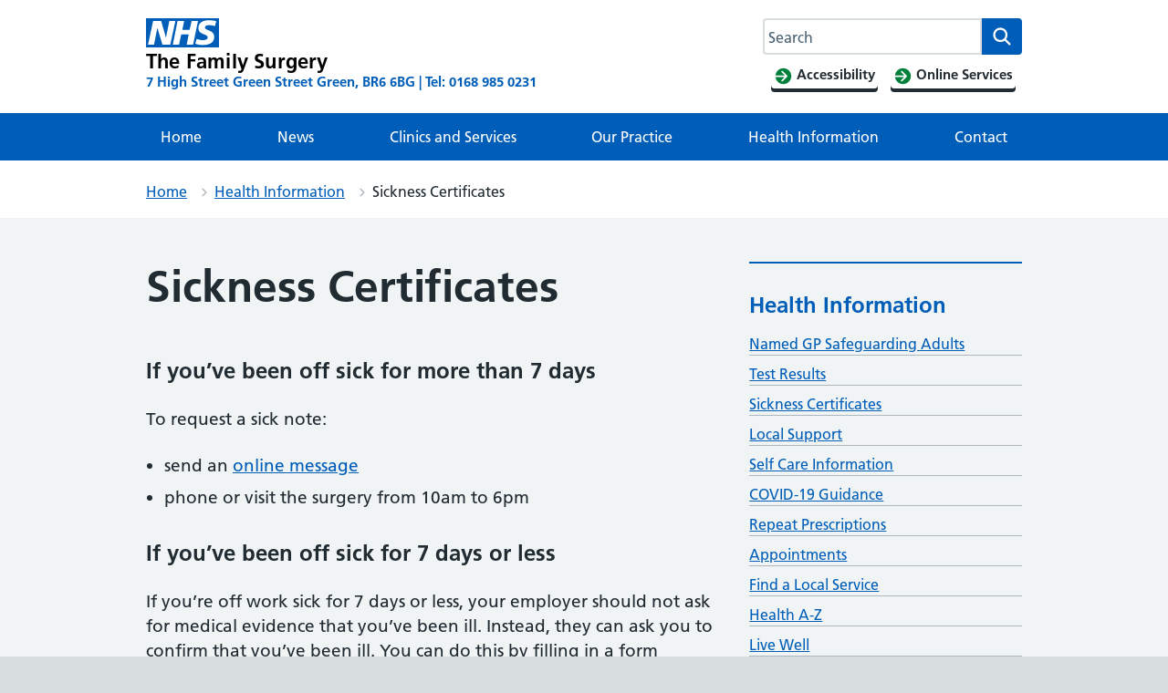

--- FILE ---
content_type: text/html; charset=UTF-8
request_url: https://www.thefamilysurgeryorpington.nhs.uk/health-information/sickness-certificates/
body_size: 22625
content:
<!DOCTYPE html>
<html lang="en-GB">
<head>

	<meta name="viewport" content="width=device-width, initial-scale=1">
	<meta charset="UTF-8">
	<meta name="theme" content="NHS-IATRO">
	<link rel="profile" href="https://gmpg.org/xfn/11">
	<title>Sickness Certificates &#x2d; The Family Surgery</title>
	<style>img:is([sizes="auto" i], [sizes^="auto," i]) { contain-intrinsic-size: 3000px 1500px }</style>
	<style>html{line-height:1.15;-webkit-text-size-adjust:100%}body{margin:0}h1{font-size:2em;margin:.67em 0}a{background-color:transparent}img{border-style:none}button,input{font-family:inherit;font-size:100%;line-height:1.15;margin:0}button{text-transform:none}button,[type=submit]{-webkit-appearance:button}button::-moz-focus-inner,[type=submit]::-moz-focus-inner{border-style:none;padding:0}button:-moz-focusring,[type=submit]:-moz-focusring{outline:1px dotted ButtonText}[type=search]{-webkit-appearance:textfield;outline-offset:-2px}[type=search]::-webkit-search-decoration{-webkit-appearance:none}::-webkit-file-upload-button{-webkit-appearance:button;font:inherit}body,button,input{font-family:Frutiger W01,Arial,Sans-serif}h1{clear:both}p{margin-bottom:1.5em}html{box-sizing:border-box}*,*:before,*:after{box-sizing:inherit}body{background:#fff}ul{list-style:disc}ol{list-style:decimal}img{height:auto;max-width:100%}figure{margin:1em 0}.screen-reader-text{border:0;clip:rect(1px,1px,1px,1px);clip-path:inset(50%);height:1px;margin:-1px;overflow:hidden;padding:0;position:absolute!important;width:1px;word-wrap:normal!important}.aligncenter{clear:both;display:block;margin-left:auto;margin-right:auto}.entry-content:before,.entry-content:after{content:"";display:table;table-layout:fixed}.entry-content:after{clear:both}.page{margin:0 0 1.5em}.entry-content{margin:1.5em 0 0}html{-moz-box-sizing:border-box;-webkit-box-sizing:border-box;box-sizing:border-box}*,*:before,*:after{-moz-box-sizing:inherit;-webkit-box-sizing:inherit;box-sizing:inherit}button,input{font-family:inherit}a{color:#005eb8}a:visited{color:#330072}html{background-color:#d8dde0;overflow-y:scroll;font-family:Frutiger W01,Arial,Sans-serif}@font-face{font-display:swap;font-family:"Frutiger W01";font-style:normal;font-weight:400;src:url("https://assets.nhs.uk/fonts/FrutigerLTW01-55Roman.eot?#iefix");src:url("https://assets.nhs.uk/fonts/FrutigerLTW01-55Roman.eot?#iefix") format("eot"),url("https://assets.nhs.uk/fonts/FrutigerLTW01-55Roman.woff2") format("woff2"),url("https://assets.nhs.uk/fonts/FrutigerLTW01-55Roman.woff") format("woff"),url("https://assets.nhs.uk/fonts/FrutigerLTW01-55Roman.ttf") format("truetype"),url("https://assets.nhs.uk/fonts/FrutigerLTW01-55Roman.svg#7def0e34-f28d-434f-b2ec-472bde847115") format("svg")}@font-face{font-display:swap;font-family:"Frutiger W01";font-style:normal;font-weight:600;src:url("https://assets.nhs.uk/fonts/FrutigerLTW01-65Bold.eot?#iefix");src:url("https://assets.nhs.uk/fonts/FrutigerLTW01-65Bold.eot?#iefix") format("eot"),url("https://assets.nhs.uk/fonts/FrutigerLTW01-65Bold.woff2") format("woff2"),url("https://assets.nhs.uk/fonts/FrutigerLTW01-65Bold.woff") format("woff"),url("https://assets.nhs.uk/fonts/FrutigerLTW01-65Bold.ttf") format("truetype"),url("https://assets.nhs.uk/fonts/FrutigerLTW01-65Bold.svg#eae74276-dd78-47e4-9b27-dac81c3411ca") format("svg")}body{background-color:#f0f4f5;color:#212b32;font-size:16px;-moz-osx-font-smoothing:grayscale;-webkit-font-smoothing:antialiased;line-height:1.5;margin:0;min-height:100%}.nhsuk-grid-row{margin-left:-16px;margin-right:-16px}.nhsuk-grid-row:after{clear:both;content:"";display:block}.nhsuk-grid-column-one-third{box-sizing:border-box;padding:0 16px}@media (min-width:48.0625em){.nhsuk-grid-column-one-third{float:left;width:33.3333%}}.nhsuk-grid-column-two-thirds{box-sizing:border-box;padding:0 16px}@media (min-width:48.0625em){.nhsuk-grid-column-two-thirds{float:left;width:66.6666%}}.nhsuk-grid-column-full{box-sizing:border-box;padding:0 16px}@media (min-width:48.0625em){.nhsuk-grid-column-full{float:left;width:100%}}.nhsuk-main-wrapper{padding-top:40px;padding-bottom:40px;display:block}@media (min-width:40.0625em){.nhsuk-main-wrapper{padding-top:48px}}@media (min-width:40.0625em){.nhsuk-main-wrapper{padding-bottom:48px}}.nhsuk-main-wrapper>*:first-child{margin-top:0}.nhsuk-main-wrapper>*:last-child{margin-bottom:0}.nhsuk-width-container{margin:0 16px;max-width:960px}@media (min-width:48.0625em){.nhsuk-width-container{margin:0 32px}}@media (min-width:1024px){.nhsuk-width-container{margin:0 auto}}.nhsuk-icon{height:34px;width:34px}.nhsuk-icon__search{fill:#005eb8}.nhsuk-icon__chevron-right{fill:#005eb8}.nhsuk-icon__close{fill:#005eb8}.nhsuk-icon__arrow-right-circle{fill:#007f3b}ol,ul{font-size:16px;font-size:1rem;line-height:1.5;margin-bottom:16px;list-style-type:none;margin-top:0;padding-left:0}@media (min-width:40.0625em){ol,ul{font-size:19px;font-size:1.1875rem;line-height:1.47368}}@media (min-width:40.0625em){ol,ul{margin-bottom:24px}}ol>li,ul>li{margin-bottom:8px}@media (min-width:40.0625em){ol>li,ul>li{margin-bottom:8px}}ol>li:last-child,ul>li:last-child{margin-bottom:0}ul{list-style-type:disc;padding-left:20px}ol{list-style-type:decimal;padding-left:20px}h1{font-size:32px;font-size:2rem;line-height:1.25;display:block;font-weight:600;margin-top:0;margin-bottom:40px}@media (min-width:40.0625em){h1{font-size:48px;font-size:3rem;line-height:1.16667}}@media (min-width:40.0625em){h1{margin-bottom:48px}}.nhsuk-body-l{font-size:20px;font-size:1.25rem;line-height:1.4;display:block;margin-top:0;margin-bottom:24px}@media (min-width:40.0625em){.nhsuk-body-l{font-size:24px;font-size:1.5rem;line-height:1.33333}}@media (min-width:40.0625em){.nhsuk-body-l{margin-bottom:32px}}p{font-size:16px;font-size:1rem;line-height:1.5;display:block;margin-top:0;margin-bottom:16px}@media (min-width:40.0625em){p{font-size:19px;font-size:1.1875rem;line-height:1.47368}}@media (min-width:40.0625em){p{margin-bottom:24px}}p{color:inherit}.nhsuk-u-margin-bottom-0{margin-bottom:0!important}@media (min-width:40.0625em){.nhsuk-u-margin-bottom-0{margin-bottom:0!important}}.nhsuk-u-margin-bottom-3{margin-bottom:8px!important}@media (min-width:40.0625em){.nhsuk-u-margin-bottom-3{margin-bottom:16px!important}}.nhsuk-u-visually-hidden{border:0;clip:rect(0 0 0 0);-webkit-clip-path:inset(50%);clip-path:inset(50%);height:1px;margin:0;overflow:hidden;padding:0;position:absolute;white-space:nowrap;width:1px}.nhsuk-action-link{margin-bottom:32px}@media (min-width:40.0625em){.nhsuk-action-link{margin-bottom:40px}}.nhsuk-action-link__link{font-weight:400;font-size:18px;font-size:1.125rem;line-height:1.55556;display:inline-block;font-weight:600;padding-left:38px;position:relative;text-decoration:none}@media (min-width:40.0625em){.nhsuk-action-link__link{font-size:22px;font-size:1.375rem;line-height:1.45455}}@media (max-width:40.0525em){.nhsuk-action-link__link{padding-left:26px}}.nhsuk-breadcrumb{background-color:#fff;padding-bottom:12px;padding-top:12px}.nhsuk-breadcrumb__list{list-style:none;margin:0;padding:0}@media (max-width:40.0525em){.nhsuk-breadcrumb__list{display:none}}.nhsuk-breadcrumb__item{font-weight:400;font-size:14px;font-size:.875rem;line-height:1.71429;display:inline-block;margin-bottom:0}@media (min-width:40.0625em){.nhsuk-breadcrumb__item{font-size:16px;font-size:1rem;line-height:1.5}}.nhsuk-breadcrumb__item:not(:last-child):after{background:url("data:image/svg+xml,%3Csvg class='nhsuk-icon nhsuk-icon__chevron-right' xmlns='http://www.w3.org/2000/svg' fill='%23aeb7bd' height='18' width='18' viewBox='0 0 24 24' aria-hidden='true'%3E%3Cpath d='M15.5 12a1 1 0 0 1-.29.71l-5 5a1 1 0 0 1-1.42-1.42l4.3-4.29-4.3-4.29a1 1 0 0 1 1.42-1.42l5 5a1 1 0 0 1 .29.71z'%3E%3C/path%3E%3C/svg%3E") right 0 top 4px no-repeat;content:"";display:inline-block;height:18px;margin-left:10px;margin-right:2px;width:18px}.nhsuk-breadcrumb__back{font-weight:400;font-size:14px;font-size:.875rem;line-height:1.71429;margin:0;padding-left:16px;position:relative}@media (min-width:40.0625em){.nhsuk-breadcrumb__back{font-size:16px;font-size:1rem;line-height:1.5}}@media (min-width:40.0625em){.nhsuk-breadcrumb__back{display:none}}.nhsuk-breadcrumb__back:before{background:url("data:image/svg+xml,%3Csvg class='nhsuk-icon nhsuk-icon__chevron-left' xmlns='http://www.w3.org/2000/svg' fill='%23005eb8' height='24' width='24' viewBox='8 0 24 24' aria-hidden='true'%3E%3Cpath d='M8.5 12c0-.3.1-.5.3-.7l5-5c.4-.4 1-.4 1.4 0s.4 1 0 1.4L10.9 12l4.3 4.3c.4.4.4 1 0 1.4s-1 .4-1.4 0l-5-5c-.2-.2-.3-.4-.3-.7z'%3E%3C/path%3E%3C/svg%3E") no-repeat;content:"";display:inline-block;height:18px;left:0;position:absolute;top:0;width:10px}.nhsuk-breadcrumb__backlink:visited{color:#005eb8}.nhsuk-button{font-weight:400;font-size:16px;font-size:1rem;line-height:1.5;margin-bottom:28px;-webkit-appearance:none;background-color:#007f3b;border:2px solid transparent;border-radius:4px;box-shadow:0 4px 0 #00401e;box-sizing:border-box;color:#fff;display:inline-block;font-weight:600;margin-top:0;padding:12px 16px;position:relative;text-align:center;vertical-align:top;width:auto}@media (min-width:40.0625em){.nhsuk-button{font-size:19px;font-size:1.1875rem;line-height:1.47368}}@media (min-width:40.0625em){.nhsuk-button{margin-bottom:36px}}@media (max-width:40.0525em){.nhsuk-button{padding:8px 16px}}.nhsuk-button:visited{color:#fff;text-decoration:none}.nhsuk-button::-moz-focus-inner{border:0;padding:0}.nhsuk-button::before{background:transparent;bottom:-6px;content:"";display:block;left:-2px;position:absolute;right:-2px;top:-2px}.nhsuk-footer{padding-bottom:24px;padding-top:24px;background-color:#d8dde0;border-top:4px solid #005eb8}@media (min-width:40.0625em){.nhsuk-footer{padding-bottom:32px}}@media (min-width:40.0625em){.nhsuk-footer{padding-top:32px}}.nhsuk-footer__list{padding-bottom:16px;list-style-type:none;margin:0;padding-left:0}@media (min-width:40.0625em){.nhsuk-footer__list{padding-bottom:24px}}@media (min-width:48.0625em){.nhsuk-footer__list{float:left;padding-bottom:0;width:75%}}.nhsuk-footer__list-item{font-weight:400;font-size:14px;font-size:.875rem;line-height:1.71429}@media (min-width:40.0625em){.nhsuk-footer__list-item{font-size:16px;font-size:1rem;line-height:1.5}}@media (min-width:48.0625em){.nhsuk-footer__list-item{float:left;margin-right:32px}}.nhsuk-footer__list-item-link{color:#4c6272}.nhsuk-header{background-color:#005eb8}.nhsuk-header:after{clear:both;content:"";display:block}.nhsuk-header__container{padding:20px 0}.nhsuk-header__container:after{clear:both;content:"";display:block}@media (max-width:40.0525em){.nhsuk-header__container{padding:16px}}.nhsuk-header__logo{float:left}@media (min-width:40.0625em){.nhsuk-header__logo{padding-left:0}}@media (max-width:48.0525em){.nhsuk-header__logo{max-width:60%}}@media (max-width:450px){.nhsuk-header__logo{max-width:50%}}.nhsuk-header__link{height:40px;width:100px;display:block}.nhsuk-header__content{position:relative}.nhsuk-header__content:after{clear:both;content:"";display:block}@media (min-width:40.0625em){.nhsuk-header__content{float:right}}.nhsuk-header__search{position:relative;text-align:right}.nhsuk-header__search:after{clear:both;content:"";display:block}@media (min-width:40.0625em){.nhsuk-header__search{float:left;margin-left:8px}}.nhsuk-header__search-toggle{background-color:transparent;border:1px solid #fff;border-radius:4px;color:#fff;min-height:40px;padding:4px 8px 0;position:absolute;right:0;top:0}.nhsuk-header__search-toggle::-moz-focus-inner{border:0}.nhsuk-header__search-toggle .nhsuk-icon__search{fill:#fff;height:21px;width:21px}.nhsuk-header__search-form{height:100%;overflow:visible}.nhsuk-search__input:-ms-input-placeholder{color:#4c6272;font-size:16px}.nhsuk-search__input::-webkit-input-placeholder{color:#4c6272;font-size:16px}@media (max-width:40.0525em){.nhsuk-header__container{margin:0}.nhsuk-header__logo{position:relative;z-index:1}.nhsuk-header__search-wrap{display:none}.nhsuk-header__search-form{background-color:#fff;display:flex;padding:16px;width:100%}.nhsuk-search__input{-webkit-appearance:listbox;border-bottom:1px solid #aeb7bd;border-bottom-left-radius:4px;border-bottom-right-radius:0;border-left:1px solid #aeb7bd;border-right:0;border-top:1px solid #aeb7bd;border-top-left-radius:4px;border-top-right-radius:0;flex-grow:2;-ms-flex-positive:2;font-size:inherit;height:52px;margin:0;outline:none;padding:0 16px;width:100%;z-index:1}.nhsuk-search__submit{background-color:#007f3b;border:0;border-bottom-left-radius:0;border-bottom-right-radius:4px;border-top-left-radius:0;border-top-right-radius:4px;float:right;font-size:inherit;height:52px;line-height:inherit;margin:0;outline:none;padding:8px 8px 0}.nhsuk-search__submit .nhsuk-icon__search{fill:#fff;height:38px;width:38px}.nhsuk-search__submit::-moz-focus-inner{border:0}.nhsuk-search__close{background-color:transparent;border:0;height:40px;padding:0;width:40px;margin-left:8px;margin-right:-8px;margin-top:8px}.nhsuk-search__close .nhsuk-icon__close{fill:#005eb8;height:40px;width:40px}.nhsuk-search__close::-moz-focus-inner{border:0}}@media (min-width:40.0625em){.nhsuk-header__search-wrap{display:block;line-height:0}.nhsuk-header__search-toggle{display:none}.nhsuk-search__input{-webkit-appearance:listbox;border:1px solid #fff;border-bottom-left-radius:4px;border-bottom-right-radius:0;border-top-left-radius:4px;border-top-right-radius:0;font-size:16px;height:40px;padding:0 12px;width:200px}.nhsuk-search__submit{background-color:#f0f4f5;border:0;border-bottom-left-radius:0;border-bottom-right-radius:4px;border-top-left-radius:0;border-top-right-radius:4px;display:block;float:right;font-size:inherit;height:40px;line-height:inherit;outline:none;width:44px}.nhsuk-search__submit .nhsuk-icon__search{height:27px;width:27px}.nhsuk-search__submit::-moz-focus-inner{border:0}.nhsuk-search__close{display:none}}@media (min-width:48.0625em){.nhsuk-search__input{width:235px}}.nhsuk-header__menu{float:right}@media (min-width:40.0625em){.nhsuk-header__menu{float:left}}.nhsuk-header__menu-toggle{background-color:transparent;border:1px solid #fff;border-radius:4px;color:#fff;display:block;font-size:16px;font-weight:400;line-height:24px;margin-right:0;padding:7px 16px;position:relative;text-decoration:none;z-index:1}.nhsuk-header__menu-toggle::-moz-focus-inner{border:0}@media (max-width:48.0525em){.nhsuk-header__menu-toggle{margin-right:0}}@media (max-width:40.0525em){.nhsuk-header__menu-toggle{right:48px}}@media (min-width:40.0625em)and (max-width:61.865em){.nhsuk-header__menu-toggle{margin-top:0}}.nhsuk-header__navigation{background-color:#fff;clear:both;display:none;overflow:hidden}.nhsuk-header__navigation-title{font-weight:600;margin-bottom:0;padding:16px;position:relative}.nhsuk-header__navigation-close{background-color:transparent;border:0;height:40px;padding:0;width:40px;overflow:hidden;position:absolute;right:8px;top:8px;white-space:nowrap}.nhsuk-header__navigation-close .nhsuk-icon__close{fill:#005eb8;height:40px;width:40px}.nhsuk-header__navigation-close::-moz-focus-inner{border:0}.nhsuk-header__navigation-list{list-style:none;margin:0;padding-left:0}.nhsuk-header__navigation-item{border-top:1px solid #f0f4f5;margin-bottom:0;position:relative}.nhsuk-header__navigation-link{font-weight:400;font-size:14px;font-size:.875rem;line-height:1.71429;border-bottom:4px solid transparent;border-top:4px solid transparent;color:#005eb8;display:block;padding:12px 16px;text-decoration:none}@media (min-width:40.0625em){.nhsuk-header__navigation-link{font-size:16px;font-size:1rem;line-height:1.5}}.nhsuk-header__navigation-link .nhsuk-icon__chevron-right{fill:#aeb7bd;position:absolute;right:4px;top:11px}.nhsuk-header__navigation-link:visited{color:#005eb8}@media (min-width:61.875em){.nhsuk-header__navigation-link:visited{color:#fff}}@media (min-width:61.875em){.nhsuk-header__menu-toggle{display:none}.nhsuk-header__navigation-title{display:none}.nhsuk-header__navigation{background-color:#005eb8;display:block;margin:0 auto;max-width:1024px}.nhsuk-header__navigation-list{border-top:1px solid rgba(255,255,255,.2);display:flex;justify-content:space-between;padding:0;width:100%}.nhsuk-header__navigation-item{border-top:0;margin:0;text-align:center}.nhsuk-header__navigation-item .nhsuk-icon__chevron-right{display:none}.nhsuk-header__navigation-link{color:#fff;line-height:normal}}.nhsuk-header__transactional-service-name{float:left;padding-left:16px;padding-top:3px}@media (max-width:40.0525em){.nhsuk-header__transactional-service-name{padding-top:4px}}.nhsuk-header__transactional-service-name--link{color:#fff;font-weight:400;font-size:16px;font-size:1rem;line-height:1.5;text-decoration:none}@media (min-width:40.0625em){.nhsuk-header__transactional-service-name--link{font-size:19px;font-size:1.1875rem;line-height:1.47368}}.nhsuk-header--transactional .nhsuk-header__link{height:32px;width:80px;display:block}.nhsuk-header--transactional .nhsuk-logo{height:32px;width:80px}.nhsuk-header__link--service{height:auto;margin-bottom:-4px;text-decoration:none;width:auto}@media (min-width:61.875em){.nhsuk-header__link--service{align-items:center;display:flex;-ms-flex-align:center;margin-bottom:0;width:auto}}.nhsuk-header--organisation .nhsuk-header__link{height:auto;text-decoration:none;width:auto}.nhsuk-header--organisation .nhsuk-header__logo .nhsuk-logo{height:32px;width:80px}@media (max-width:450px){.nhsuk-header--organisation .nhsuk-header__logo .nhsuk-logo{height:24px;width:60px}}@media (max-width:375px){.nhsuk-header--organisation .nhsuk-header__logo .nhsuk-logo{height:20px;width:50px}}.nhsuk-header--organisation .nhsuk-header__navigation{max-width:100%}.nhsuk-organisation-name{color:#fff;display:block;font-size:22px;font-weight:bold;letter-spacing:.2px;line-height:23px;margin-top:-2px}@media (max-width:450px){.nhsuk-organisation-name{font-size:17px;letter-spacing:.1px;line-height:17px}}@media (max-width:375px){.nhsuk-organisation-name{font-size:13px;line-height:13px}}.nhsuk-organisation-descriptor{color:#fff;display:block;font-size:15px;font-weight:bold;line-height:21px}@media (max-width:450px){.nhsuk-organisation-descriptor{font-size:12px;line-height:18px}}@media (max-width:375px){.nhsuk-organisation-descriptor{font-size:10px;line-height:13px}}.nhsuk-header--white{background-color:#fff}.nhsuk-header--white .nhsuk-search__submit{background-color:#005eb8}.nhsuk-header--white .nhsuk-search__submit .nhsuk-icon__search{fill:#fff}@media (max-width:40.0525em){.nhsuk-header--white .nhsuk-header__search-form{padding-top:0}}.nhsuk-hero{background-color:#005eb8;color:#fff;position:relative}.nhsuk-hero--image{background-position:center right;background-repeat:no-repeat;background-size:cover}@media only screen{.nhsuk-hero--image{min-height:200px}}@media only screen and (min-width:40.0625em){.nhsuk-hero--image{min-height:320px}.nhsuk-hero--image .nhsuk-hero__overlay{height:320px}}@media screen and (-ms-high-contrast:active){.nhsuk-hero--image{min-height:0}}.nhsuk-hero--image .nhsuk-hero__overlay{background-color:rgba(0,47,92,.1)}@media only screen{.nhsuk-hero--image .nhsuk-hero__overlay{min-height:200px}}@media screen and (-ms-high-contrast:active){.nhsuk-hero--image .nhsuk-hero__overlay{height:auto;min-height:0}}.nhsuk-hero--image-description .nhsuk-hero-content{background-color:#005eb8;color:#fff;margin-bottom:24px;padding:24px;position:relative;top:70px}.nhsuk-hero--image-description .nhsuk-hero-content .nhsuk-hero__arrow{bottom:-10px;display:block;height:20px;left:32px;overflow:hidden;position:absolute;transform:rotate(45deg);width:20px}@media (min-width:40.0625em){.nhsuk-hero--image-description .nhsuk-hero-content .nhsuk-hero__arrow{left:46px}}.nhsuk-hero--image-description .nhsuk-hero-content .nhsuk-hero__arrow:before,.nhsuk-hero--image-description .nhsuk-hero-content .nhsuk-hero__arrow:after{border:solid 32px #005eb8;content:"";display:block;height:0;position:absolute;top:0;transform:rotate(45deg);width:0}@media screen and (-ms-high-contrast:active){.nhsuk-hero--image-description .nhsuk-hero-content .nhsuk-hero__arrow{display:none}}@media (min-width:23.4375em){.nhsuk-hero--image-description .nhsuk-hero-content{width:85%}}@media (min-width:40.0625em){.nhsuk-hero--image-description .nhsuk-hero-content{bottom:-48px;margin-bottom:0;max-width:35em;padding:32px 40px;position:absolute;top:auto}.nhsuk-hero--image-description .nhsuk-hero-content>*:first-child{margin-top:0}.nhsuk-hero--image-description .nhsuk-hero-content>*:last-child{margin-bottom:0}}@media screen and (-ms-high-contrast:active){.nhsuk-hero--image-description .nhsuk-hero-content{bottom:0;margin-bottom:0;min-height:0;padding:32px 0 0;position:relative;top:0}}input[type=search]{font-weight:400;font-size:16px;font-size:1rem;line-height:1.5;-moz-appearance:none;-webkit-appearance:none;appearance:none;border:2px solid #4c6272;border-radius:0;box-sizing:border-box;height:40px;margin-top:0;padding:4px;width:100%}@media (min-width:40.0625em){input[type=search]{font-size:19px;font-size:1.1875rem;line-height:1.47368}}input[type=search]::-webkit-outer-spin-button,input[type=search]::-webkit-inner-spin-button{-webkit-appearance:none;margin:0}.nhsuk-select option:checked{background-color:#005eb8;color:#fff}.nhsuk-panel-group{margin-left:0;margin-right:0}#primary h1,#primary p{-ms-word-wrap:break-word;word-wrap:break-word}.nhsuk-search__input#search-field{width:15rem}#cookie-notice{position:fixed;left:0;bottom:0;width:100%}.nhsuk-grid-row.nhsuk-width-restrict{margin-left:0;margin-right:0;background:#f0f4f5}@media (min-width:48.0625em){.nhsuk-header.nhsuk-header--organisation .nhsuk-header__link{max-width:500px;float:left}}.nhsuk-header a.nhsuk-header__link--service{display:contents;float:left}.nhsuk-header .nhsuk-search__input{border-radius:4px 0 0 4px;border:none;border-right:none}@media (max-width:40.0525em){.nhsuk-header .nhsuk-search__input{border:2px solid #d8dde0;height:52px}}.nhsuk-grid-column-full{padding:0}.nhsuk-grid-column-one-third{flex-flow:wrap}.nhsuk-grid-column-full{clear:both}.nhsuk-icon__arrow-right-circle{vertical-align:middle}button{margin:0}#secondary section{border-top:2px solid #005eb8;margin-bottom:32px;padding-top:16px;padding-bottom:16px}.nhsuk-global-alert{background-color:#ffeb3b;padding-bottom:24px;padding-top:24px}.nhsuk-hero__overlay{margin-bottom:50px}.nhsuk-hero__overlay .nhsuk-grid-column-two-thirds{padding:0}.wp-block-nhsblocks-heroblock{width:calc(100vw -20px);margin:0 calc(-50vw + 50% + 12px)}.nhsuk-panel{margin-bottom:40px;margin-top:40px;padding:24px;background-color:#fff;color:#212b32;width:100%}@media (min-width:40.0625em){.nhsuk-panel{margin-bottom:48px}}@media (min-width:40.0625em){.nhsuk-panel{margin-top:48px}}@media (min-width:40.0625em){.nhsuk-panel{padding:32px}}.nhsuk-panel-with-label{margin-bottom:40px;margin-top:40px;padding:24px;background-color:#fff;color:#212b32;border:1px solid #d8dde0;padding-top:0!important}@media (min-width:40.0625em){.nhsuk-panel-with-label{margin-bottom:48px}}@media (min-width:40.0625em){.nhsuk-panel-with-label{margin-top:48px}}@media (min-width:40.0625em){.nhsuk-panel-with-label{padding:32px}}.nhsuk-panel-with-label__label{font-size:20px;font-size:1.25rem;line-height:1.4;background-color:#005eb8;color:#fff;display:inline-block;margin:0 0 8px -33px;padding:8px 32px;position:relative;top:-16px}@media (min-width:40.0625em){.nhsuk-panel-with-label__label{font-size:24px;font-size:1.5rem;line-height:1.33333}}@media (max-width:40.0525em){.nhsuk-panel-with-label__label{margin-left:-25px;margin-right:0;padding:8px 24px;top:-8px}}.nhsuk-panel-group{display:flex;flex-wrap:wrap;margin-bottom:32px}@media (max-width:48.0525em){.nhsuk-panel-group{margin-bottom:24px}}.nhsuk-panel-with-label{width:100%}#cookie-notice{position:fixed;min-width:100%;height:auto;padding:16px 0;z-index:100000;letter-spacing:0;left:0;text-align:center;border-top:4px solid #003087;font-weight:normal;padding:0}</style><meta name="robots" content="max-snippet:-1,max-image-preview:standard,max-video-preview:-1" />
<link rel="canonical" href="https://www.thefamilysurgeryorpington.nhs.uk/health-information/sickness-certificates/" />
<meta name="description" content="To request a sick note: If you&rsquo;re off work sick for 7 days or less, your employer should not ask for medical evidence that you&rsquo;ve been ill. Instead&#8230;" />
<meta property="og:type" content="website" />
<meta property="og:locale" content="en_GB" />
<meta property="og:site_name" content="The Family Surgery" />
<meta property="og:title" content="Sickness Certificates &#x2d; The Family Surgery" />
<meta property="og:description" content="To request a sick note: If you&rsquo;re off work sick for 7 days or less, your employer should not ask for medical evidence that you&rsquo;ve been ill. Instead, they can ask you to confirm that you&rsquo;ve been ill." />
<meta property="og:url" content="https://www.thefamilysurgeryorpington.nhs.uk/health-information/sickness-certificates/" />
<meta property="og:image" content="https://www.thefamilysurgeryorpington.nhs.uk/uploads/sites/949/2020/08/apple-touch-icon-precomposed.png" />
<meta property="og:image:width" content="152" />
<meta property="og:image:height" content="152" />
<meta property="og:image:alt" content="apple-touch-icon-precomposed" />
<meta name="twitter:card" content="summary_large_image" />
<meta name="twitter:title" content="Sickness Certificates &#x2d; The Family Surgery" />
<meta name="twitter:description" content="To request a sick note: If you&rsquo;re off work sick for 7 days or less, your employer should not ask for medical evidence that you&rsquo;ve been ill. Instead, they can ask you to confirm that you&rsquo;ve been ill." />
<meta name="twitter:image" content="https://www.thefamilysurgeryorpington.nhs.uk/uploads/sites/949/2020/08/apple-touch-icon-precomposed.png" />
<meta name="twitter:image:alt" content="apple-touch-icon-precomposed" />
<script type="application/ld+json">{"@context":"https://schema.org","@graph":[{"@type":"WebSite","@id":"https://www.thefamilysurgeryorpington.nhs.uk/#/schema/WebSite","url":"https://www.thefamilysurgeryorpington.nhs.uk/","name":"The Family Surgery","description":"7 High Street Green Street Green, BR6 6BG | Tel: 0168 985 0231","inLanguage":"en-GB","potentialAction":{"@type":"SearchAction","target":{"@type":"EntryPoint","urlTemplate":"https://www.thefamilysurgeryorpington.nhs.uk/search/{search_term_string}/"},"query-input":"required name=search_term_string"},"publisher":{"@type":"Organization","@id":"https://www.thefamilysurgeryorpington.nhs.uk/#/schema/Organization","name":"The Family Surgery","url":"https://www.thefamilysurgeryorpington.nhs.uk/","logo":{"@type":"ImageObject","url":"https://www.thefamilysurgeryorpington.nhs.uk/uploads/sites/949/2020/08/apple-touch-icon-precomposed.png","contentUrl":"https://www.thefamilysurgeryorpington.nhs.uk/uploads/sites/949/2020/08/apple-touch-icon-precomposed.png","width":152,"height":152}}},{"@type":"WebPage","@id":"https://www.thefamilysurgeryorpington.nhs.uk/health-information/sickness-certificates/","url":"https://www.thefamilysurgeryorpington.nhs.uk/health-information/sickness-certificates/","name":"Sickness Certificates &#x2d; The Family Surgery","description":"To request a sick note: If you&rsquo;re off work sick for 7 days or less, your employer should not ask for medical evidence that you&rsquo;ve been ill. Instead&#8230;","inLanguage":"en-GB","isPartOf":{"@id":"https://www.thefamilysurgeryorpington.nhs.uk/#/schema/WebSite"},"breadcrumb":{"@type":"BreadcrumbList","@id":"https://www.thefamilysurgeryorpington.nhs.uk/#/schema/BreadcrumbList","itemListElement":[{"@type":"ListItem","position":1,"item":"https://www.thefamilysurgeryorpington.nhs.uk/","name":"The Family Surgery"},{"@type":"ListItem","position":2,"item":"https://www.thefamilysurgeryorpington.nhs.uk/health-information/","name":"Health Information"},{"@type":"ListItem","position":3,"name":"Sickness Certificates"}]},"potentialAction":{"@type":"ReadAction","target":"https://www.thefamilysurgeryorpington.nhs.uk/health-information/sickness-certificates/"}}]}</script>
<link rel="alternate" type="application/rss+xml" title="The Family Surgery &raquo; Feed" href="https://www.thefamilysurgeryorpington.nhs.uk/feed/" />
<link rel="alternate" type="application/rss+xml" title="The Family Surgery &raquo; Comments Feed" href="https://www.thefamilysurgeryorpington.nhs.uk/comments/feed/" />
<link rel='stylesheet' id='wp-block-library-css' href='https://www.thefamilysurgeryorpington.nhs.uk/wp-includes/css/dist/block-library/style.min.css?ver=6.7.3' media='all' />
<style id='wp-block-library-theme-inline-css'>
.wp-block-audio :where(figcaption){color:#555;font-size:13px;text-align:center}.is-dark-theme .wp-block-audio :where(figcaption){color:#ffffffa6}.wp-block-audio{margin:0 0 1em}.wp-block-code{border:1px solid #ccc;border-radius:4px;font-family:Menlo,Consolas,monaco,monospace;padding:.8em 1em}.wp-block-embed :where(figcaption){color:#555;font-size:13px;text-align:center}.is-dark-theme .wp-block-embed :where(figcaption){color:#ffffffa6}.wp-block-embed{margin:0 0 1em}.blocks-gallery-caption{color:#555;font-size:13px;text-align:center}.is-dark-theme .blocks-gallery-caption{color:#ffffffa6}:root :where(.wp-block-image figcaption){color:#555;font-size:13px;text-align:center}.is-dark-theme :root :where(.wp-block-image figcaption){color:#ffffffa6}.wp-block-image{margin:0 0 1em}.wp-block-pullquote{border-bottom:4px solid;border-top:4px solid;color:currentColor;margin-bottom:1.75em}.wp-block-pullquote cite,.wp-block-pullquote footer,.wp-block-pullquote__citation{color:currentColor;font-size:.8125em;font-style:normal;text-transform:uppercase}.wp-block-quote{border-left:.25em solid;margin:0 0 1.75em;padding-left:1em}.wp-block-quote cite,.wp-block-quote footer{color:currentColor;font-size:.8125em;font-style:normal;position:relative}.wp-block-quote:where(.has-text-align-right){border-left:none;border-right:.25em solid;padding-left:0;padding-right:1em}.wp-block-quote:where(.has-text-align-center){border:none;padding-left:0}.wp-block-quote.is-large,.wp-block-quote.is-style-large,.wp-block-quote:where(.is-style-plain){border:none}.wp-block-search .wp-block-search__label{font-weight:700}.wp-block-search__button{border:1px solid #ccc;padding:.375em .625em}:where(.wp-block-group.has-background){padding:1.25em 2.375em}.wp-block-separator.has-css-opacity{opacity:.4}.wp-block-separator{border:none;border-bottom:2px solid;margin-left:auto;margin-right:auto}.wp-block-separator.has-alpha-channel-opacity{opacity:1}.wp-block-separator:not(.is-style-wide):not(.is-style-dots){width:100px}.wp-block-separator.has-background:not(.is-style-dots){border-bottom:none;height:1px}.wp-block-separator.has-background:not(.is-style-wide):not(.is-style-dots){height:2px}.wp-block-table{margin:0 0 1em}.wp-block-table td,.wp-block-table th{word-break:normal}.wp-block-table :where(figcaption){color:#555;font-size:13px;text-align:center}.is-dark-theme .wp-block-table :where(figcaption){color:#ffffffa6}.wp-block-video :where(figcaption){color:#555;font-size:13px;text-align:center}.is-dark-theme .wp-block-video :where(figcaption){color:#ffffffa6}.wp-block-video{margin:0 0 1em}:root :where(.wp-block-template-part.has-background){margin-bottom:0;margin-top:0;padding:1.25em 2.375em}
</style>
<style id='mdlr-dynamic-block-subpages-style-inline-css'>
#blog-page-main ol li a,#blog-page-main ul li a{text-decoration:none}#blog-page-main{padding-left:25px}

</style>
<style id='noptin-email-optin-style-inline-css'>
.wp-block-noptin-email-optin{align-items:center;box-sizing:border-box;display:flex;justify-content:center;min-height:280px;padding:20px;position:relative;text-align:center}.wp-block-noptin-email-optin *{box-sizing:border-box}.wp-block-noptin-email-optin form{width:100%}.wp-block-noptin-email-optin.is-style-noptin-flex .noptin-block-form-footer{align-items:center;display:flex;gap:10px;justify-content:center}.wp-block-noptin-email-optin.is-style-noptin-flex .noptin-block-form-footer .noptin_form_input_email{flex-grow:1;min-width:0}.wp-block-noptin-email-optin.is-style-noptin-flex .noptin-block-form-footer .noptin_form_submit{flex-shrink:1;margin-top:0}:where(.wp-block-noptin-email-optin:not(.is-style-noptin-unstyled)) input.noptin_form_input_email{background-clip:padding-box;background-color:#fff;border:1px solid #ced4da;border-radius:.25rem;box-shadow:none;color:#495057;font-size:1rem;font-weight:300;line-height:1.6;min-height:calc(1.6em + .9rem + 2px);padding:.45rem 1.2rem;transition:border-color .15s ease-in-out,box-shadow .15s ease-in-out}:where(.wp-block-noptin-email-optin:not(.is-style-noptin-unstyled)) input.noptin_form_input_email:focus{background-color:#fff;border-color:#73b1e9;color:#495057;outline:0}:where(.wp-block-noptin-email-optin:not(.is-style-noptin-unstyled)) .noptin_form_submit{background-clip:padding-box;background-color:#1e73be;border:1px solid transparent;border-radius:.25rem;box-shadow:none;color:#fff;font-size:1rem;font-weight:400;line-height:1.6;padding:.45rem 1.2rem;transition:color .15s ease-in-out,background-color .15s ease-in-out,border-color .15s ease-in-out,box-shadow .15s ease-in-out}:where(.wp-block-noptin-email-optin:not(.is-style-noptin-unstyled)) .noptin_form_submit:focus,:where(.wp-block-noptin-email-optin:not(.is-style-noptin-unstyled)) .noptin_form_submit:hover{box-shadow:0 .5rem 1rem rgba(0,0,0,.15)}.wp-block-noptin-email-optin:not(.is-style-noptin-unstyled) .noptin_form_title{font-size:23px;font-weight:700;line-height:1.4125;margin-bottom:10px;margin-top:16px;padding-top:4px}.wp-block-noptin-email-optin:not(.is-style-noptin-unstyled) .noptin_form_description{font-size:16px;line-height:1.3;margin-bottom:10px}.wp-block-noptin-email-optin:not(.is-style-noptin-unstyled) input.noptin_form_input_email{display:block;margin:0;width:100%}.wp-block-noptin-email-optin:not(.is-style-noptin-unstyled) input.noptin_form_input_email::-ms-expand{background-color:transparent;border:0}.wp-block-noptin-email-optin:not(.is-style-noptin-unstyled) .noptin_form_submit{display:block;flex:1 0 0;margin-top:10px;position:relative;text-align:center;text-transform:none;-webkit-user-select:none;-moz-user-select:none;user-select:none;vertical-align:middle;width:100%}.wp-block-noptin-email-optin:not(.is-style-noptin-unstyled) .noptin_form_submit:focus,.wp-block-noptin-email-optin:not(.is-style-noptin-unstyled) .noptin_form_submit:hover{outline:0!important}.noptin-block-form-header:empty{display:none}.noptin-submitting{opacity:.5;pointer-events:none;position:relative}.noptin-submitting:after{animation:noptin-spin 1s linear infinite;border:3px solid rgba(0,0,0,.3);border-radius:50%;border-top-color:#3498db;content:"";height:30px;left:50%;position:absolute;top:50%;transform:translate(-50%,-50%);width:30px}.noptin-submitting button[type=submit],.noptin-submitting input[type=submit]{cursor:not-allowed;opacity:.5}@keyframes noptin-spin{0%{transform:translate(-50%,-50%) rotate(0deg)}to{transform:translate(-50%,-50%) rotate(1turn)}}.noptin-alert{border:1px solid transparent;border-radius:.25rem;clear:both;font-size:.8em;margin-bottom:1rem;margin-top:1rem;padding:.75rem 1.25rem}.noptin-error{background-color:#f8d7da;border-color:#f5c6cb;color:#721c24}.noptin-success{background-color:#d4edda;border-color:#c3e6cb;color:#155724}

</style>
<link rel='stylesheet' id='noptin-form-css' href='https://www.thefamilysurgeryorpington.nhs.uk/content/plugins/newsletter-optin-box/build/Forms/assets/css/style-form.css?ver=dbbc855ce65528aa4015' media='all' />
<link rel='stylesheet' id='gutenberg-pdfjs-css' href='https://www.thefamilysurgeryorpington.nhs.uk/content/plugins/pdfjs-viewer-shortcode/blocks/dist/style.css?ver=2.2.2' media='all' />
<link rel='stylesheet' id='wp-components-css' href='https://www.thefamilysurgeryorpington.nhs.uk/wp-includes/css/dist/components/style.min.css?ver=6.7.3' media='all' />
<link rel='stylesheet' id='wp-preferences-css' href='https://www.thefamilysurgeryorpington.nhs.uk/wp-includes/css/dist/preferences/style.min.css?ver=6.7.3' media='all' />
<link rel='stylesheet' id='wp-block-editor-css' href='https://www.thefamilysurgeryorpington.nhs.uk/wp-includes/css/dist/block-editor/style.min.css?ver=6.7.3' media='all' />
<link rel='stylesheet' id='wp-reusable-blocks-css' href='https://www.thefamilysurgeryorpington.nhs.uk/wp-includes/css/dist/reusable-blocks/style.min.css?ver=6.7.3' media='all' />
<link rel='stylesheet' id='wp-patterns-css' href='https://www.thefamilysurgeryorpington.nhs.uk/wp-includes/css/dist/patterns/style.min.css?ver=6.7.3' media='all' />
<link rel='stylesheet' id='wp-editor-css' href='https://www.thefamilysurgeryorpington.nhs.uk/wp-includes/css/dist/editor/style.min.css?ver=6.7.3' media='all' />
<link rel='stylesheet' id='sticky_block-css-css' href='https://www.thefamilysurgeryorpington.nhs.uk/content/plugins/sticky-block/dist/blocks.style.build.css?ver=1.11.1' media='all' />
<link rel='stylesheet' id='ultimate_blocks-cgb-style-css-css' href='https://www.thefamilysurgeryorpington.nhs.uk/content/plugins/ultimate-blocks/dist/blocks.style.build.css?ver=3.2.9' media='all' />
<style id='classic-theme-styles-inline-css'>
/*! This file is auto-generated */
.wp-block-button__link{color:#fff;background-color:#32373c;border-radius:9999px;box-shadow:none;text-decoration:none;padding:calc(.667em + 2px) calc(1.333em + 2px);font-size:1.125em}.wp-block-file__button{background:#32373c;color:#fff;text-decoration:none}
</style>
<style id='global-styles-inline-css'>
:root{--wp--preset--aspect-ratio--square: 1;--wp--preset--aspect-ratio--4-3: 4/3;--wp--preset--aspect-ratio--3-4: 3/4;--wp--preset--aspect-ratio--3-2: 3/2;--wp--preset--aspect-ratio--2-3: 2/3;--wp--preset--aspect-ratio--16-9: 16/9;--wp--preset--aspect-ratio--9-16: 9/16;--wp--preset--color--black: #000000;--wp--preset--color--cyan-bluish-gray: #abb8c3;--wp--preset--color--white: #ffffff;--wp--preset--color--pale-pink: #f78da7;--wp--preset--color--vivid-red: #cf2e2e;--wp--preset--color--luminous-vivid-orange: #ff6900;--wp--preset--color--luminous-vivid-amber: #fcb900;--wp--preset--color--light-green-cyan: #7bdcb5;--wp--preset--color--vivid-green-cyan: #00d084;--wp--preset--color--pale-cyan-blue: #8ed1fc;--wp--preset--color--vivid-cyan-blue: #0693e3;--wp--preset--color--vivid-purple: #9b51e0;--wp--preset--color--nhs-blue: #005eb8;--wp--preset--color--nhs-dark-blue: #003087;--wp--preset--color--nhs-bright-blue: #0072ce;--wp--preset--color--nhs-light-blue: #41b6e6;--wp--preset--color--nhs-mid-grey: #768692;--wp--preset--color--nhs-light-grey: #e8edee;--wp--preset--color--nhs-purple: #330072;--wp--preset--color--nhs-pink: #ae2573;--wp--preset--color--nhs-light-purple: #704c9c;--wp--preset--color--nhs-light-green: #78be20;--wp--preset--color--nhs-dark-green: #006747;--wp--preset--color--nhs-aqua-green: #00a499;--wp--preset--color--nhs-black: #231f20;--wp--preset--color--emergency-red: #da291c;--wp--preset--color--nhs-yellow: #fae100;--wp--preset--color--nhs-warm-yellow: #ffb81c;--wp--preset--color--nhs-grey-dark: #425563;--wp--preset--gradient--vivid-cyan-blue-to-vivid-purple: linear-gradient(135deg,rgba(6,147,227,1) 0%,rgb(155,81,224) 100%);--wp--preset--gradient--light-green-cyan-to-vivid-green-cyan: linear-gradient(135deg,rgb(122,220,180) 0%,rgb(0,208,130) 100%);--wp--preset--gradient--luminous-vivid-amber-to-luminous-vivid-orange: linear-gradient(135deg,rgba(252,185,0,1) 0%,rgba(255,105,0,1) 100%);--wp--preset--gradient--luminous-vivid-orange-to-vivid-red: linear-gradient(135deg,rgba(255,105,0,1) 0%,rgb(207,46,46) 100%);--wp--preset--gradient--very-light-gray-to-cyan-bluish-gray: linear-gradient(135deg,rgb(238,238,238) 0%,rgb(169,184,195) 100%);--wp--preset--gradient--cool-to-warm-spectrum: linear-gradient(135deg,rgb(74,234,220) 0%,rgb(151,120,209) 20%,rgb(207,42,186) 40%,rgb(238,44,130) 60%,rgb(251,105,98) 80%,rgb(254,248,76) 100%);--wp--preset--gradient--blush-light-purple: linear-gradient(135deg,rgb(255,206,236) 0%,rgb(152,150,240) 100%);--wp--preset--gradient--blush-bordeaux: linear-gradient(135deg,rgb(254,205,165) 0%,rgb(254,45,45) 50%,rgb(107,0,62) 100%);--wp--preset--gradient--luminous-dusk: linear-gradient(135deg,rgb(255,203,112) 0%,rgb(199,81,192) 50%,rgb(65,88,208) 100%);--wp--preset--gradient--pale-ocean: linear-gradient(135deg,rgb(255,245,203) 0%,rgb(182,227,212) 50%,rgb(51,167,181) 100%);--wp--preset--gradient--electric-grass: linear-gradient(135deg,rgb(202,248,128) 0%,rgb(113,206,126) 100%);--wp--preset--gradient--midnight: linear-gradient(135deg,rgb(2,3,129) 0%,rgb(40,116,252) 100%);--wp--preset--font-size--small: 13px;--wp--preset--font-size--medium: 20px;--wp--preset--font-size--large: 36px;--wp--preset--font-size--x-large: 42px;--wp--preset--spacing--20: 0.44rem;--wp--preset--spacing--30: 0.67rem;--wp--preset--spacing--40: 1rem;--wp--preset--spacing--50: 1.5rem;--wp--preset--spacing--60: 2.25rem;--wp--preset--spacing--70: 3.38rem;--wp--preset--spacing--80: 5.06rem;--wp--preset--shadow--natural: 6px 6px 9px rgba(0, 0, 0, 0.2);--wp--preset--shadow--deep: 12px 12px 50px rgba(0, 0, 0, 0.4);--wp--preset--shadow--sharp: 6px 6px 0px rgba(0, 0, 0, 0.2);--wp--preset--shadow--outlined: 6px 6px 0px -3px rgba(255, 255, 255, 1), 6px 6px rgba(0, 0, 0, 1);--wp--preset--shadow--crisp: 6px 6px 0px rgba(0, 0, 0, 1);}:where(.is-layout-flex){gap: 0.5em;}:where(.is-layout-grid){gap: 0.5em;}body .is-layout-flex{display: flex;}.is-layout-flex{flex-wrap: wrap;align-items: center;}.is-layout-flex > :is(*, div){margin: 0;}body .is-layout-grid{display: grid;}.is-layout-grid > :is(*, div){margin: 0;}:where(.wp-block-columns.is-layout-flex){gap: 2em;}:where(.wp-block-columns.is-layout-grid){gap: 2em;}:where(.wp-block-post-template.is-layout-flex){gap: 1.25em;}:where(.wp-block-post-template.is-layout-grid){gap: 1.25em;}.has-black-color{color: var(--wp--preset--color--black) !important;}.has-cyan-bluish-gray-color{color: var(--wp--preset--color--cyan-bluish-gray) !important;}.has-white-color{color: var(--wp--preset--color--white) !important;}.has-pale-pink-color{color: var(--wp--preset--color--pale-pink) !important;}.has-vivid-red-color{color: var(--wp--preset--color--vivid-red) !important;}.has-luminous-vivid-orange-color{color: var(--wp--preset--color--luminous-vivid-orange) !important;}.has-luminous-vivid-amber-color{color: var(--wp--preset--color--luminous-vivid-amber) !important;}.has-light-green-cyan-color{color: var(--wp--preset--color--light-green-cyan) !important;}.has-vivid-green-cyan-color{color: var(--wp--preset--color--vivid-green-cyan) !important;}.has-pale-cyan-blue-color{color: var(--wp--preset--color--pale-cyan-blue) !important;}.has-vivid-cyan-blue-color{color: var(--wp--preset--color--vivid-cyan-blue) !important;}.has-vivid-purple-color{color: var(--wp--preset--color--vivid-purple) !important;}.has-black-background-color{background-color: var(--wp--preset--color--black) !important;}.has-cyan-bluish-gray-background-color{background-color: var(--wp--preset--color--cyan-bluish-gray) !important;}.has-white-background-color{background-color: var(--wp--preset--color--white) !important;}.has-pale-pink-background-color{background-color: var(--wp--preset--color--pale-pink) !important;}.has-vivid-red-background-color{background-color: var(--wp--preset--color--vivid-red) !important;}.has-luminous-vivid-orange-background-color{background-color: var(--wp--preset--color--luminous-vivid-orange) !important;}.has-luminous-vivid-amber-background-color{background-color: var(--wp--preset--color--luminous-vivid-amber) !important;}.has-light-green-cyan-background-color{background-color: var(--wp--preset--color--light-green-cyan) !important;}.has-vivid-green-cyan-background-color{background-color: var(--wp--preset--color--vivid-green-cyan) !important;}.has-pale-cyan-blue-background-color{background-color: var(--wp--preset--color--pale-cyan-blue) !important;}.has-vivid-cyan-blue-background-color{background-color: var(--wp--preset--color--vivid-cyan-blue) !important;}.has-vivid-purple-background-color{background-color: var(--wp--preset--color--vivid-purple) !important;}.has-black-border-color{border-color: var(--wp--preset--color--black) !important;}.has-cyan-bluish-gray-border-color{border-color: var(--wp--preset--color--cyan-bluish-gray) !important;}.has-white-border-color{border-color: var(--wp--preset--color--white) !important;}.has-pale-pink-border-color{border-color: var(--wp--preset--color--pale-pink) !important;}.has-vivid-red-border-color{border-color: var(--wp--preset--color--vivid-red) !important;}.has-luminous-vivid-orange-border-color{border-color: var(--wp--preset--color--luminous-vivid-orange) !important;}.has-luminous-vivid-amber-border-color{border-color: var(--wp--preset--color--luminous-vivid-amber) !important;}.has-light-green-cyan-border-color{border-color: var(--wp--preset--color--light-green-cyan) !important;}.has-vivid-green-cyan-border-color{border-color: var(--wp--preset--color--vivid-green-cyan) !important;}.has-pale-cyan-blue-border-color{border-color: var(--wp--preset--color--pale-cyan-blue) !important;}.has-vivid-cyan-blue-border-color{border-color: var(--wp--preset--color--vivid-cyan-blue) !important;}.has-vivid-purple-border-color{border-color: var(--wp--preset--color--vivid-purple) !important;}.has-vivid-cyan-blue-to-vivid-purple-gradient-background{background: var(--wp--preset--gradient--vivid-cyan-blue-to-vivid-purple) !important;}.has-light-green-cyan-to-vivid-green-cyan-gradient-background{background: var(--wp--preset--gradient--light-green-cyan-to-vivid-green-cyan) !important;}.has-luminous-vivid-amber-to-luminous-vivid-orange-gradient-background{background: var(--wp--preset--gradient--luminous-vivid-amber-to-luminous-vivid-orange) !important;}.has-luminous-vivid-orange-to-vivid-red-gradient-background{background: var(--wp--preset--gradient--luminous-vivid-orange-to-vivid-red) !important;}.has-very-light-gray-to-cyan-bluish-gray-gradient-background{background: var(--wp--preset--gradient--very-light-gray-to-cyan-bluish-gray) !important;}.has-cool-to-warm-spectrum-gradient-background{background: var(--wp--preset--gradient--cool-to-warm-spectrum) !important;}.has-blush-light-purple-gradient-background{background: var(--wp--preset--gradient--blush-light-purple) !important;}.has-blush-bordeaux-gradient-background{background: var(--wp--preset--gradient--blush-bordeaux) !important;}.has-luminous-dusk-gradient-background{background: var(--wp--preset--gradient--luminous-dusk) !important;}.has-pale-ocean-gradient-background{background: var(--wp--preset--gradient--pale-ocean) !important;}.has-electric-grass-gradient-background{background: var(--wp--preset--gradient--electric-grass) !important;}.has-midnight-gradient-background{background: var(--wp--preset--gradient--midnight) !important;}.has-small-font-size{font-size: var(--wp--preset--font-size--small) !important;}.has-medium-font-size{font-size: var(--wp--preset--font-size--medium) !important;}.has-large-font-size{font-size: var(--wp--preset--font-size--large) !important;}.has-x-large-font-size{font-size: var(--wp--preset--font-size--x-large) !important;}
:where(.wp-block-post-template.is-layout-flex){gap: 1.25em;}:where(.wp-block-post-template.is-layout-grid){gap: 1.25em;}
:where(.wp-block-columns.is-layout-flex){gap: 2em;}:where(.wp-block-columns.is-layout-grid){gap: 2em;}
:root :where(.wp-block-pullquote){font-size: 1.5em;line-height: 1.6;}
</style>
<link rel='stylesheet' id='ub-extension-style-css-css' href='https://www.thefamilysurgeryorpington.nhs.uk/content/plugins/ultimate-blocks/src/extensions/style.css?ver=6.7.3' media='all' />
<link rel='stylesheet' id='wpemfb-lightbox-css' href='https://www.thefamilysurgeryorpington.nhs.uk/content/plugins/wp-embed-facebook/templates/lightbox/css/lightbox.css?ver=3.1.2' media='all' />
<link rel='stylesheet' id='wsmssr_css-css' href='https://www.thefamilysurgeryorpington.nhs.uk/content/plugins/simple-site-rating/style.css?ver=231025-151208' media='all' />
<link rel='stylesheet' id='parent-style-css' href='https://www.thefamilysurgeryorpington.nhs.uk/content/themes/nightingale-2-0-master/style.css?ver=6.7.3' media='all' />
<link rel='stylesheet' id='child-style-css' href='https://www.thefamilysurgeryorpington.nhs.uk/content/themes/gp-practice/style.css?ver=6.7.3' media='all' />
<link rel='stylesheet' id='nightingale-style-css' href='https://www.thefamilysurgeryorpington.nhs.uk/content/themes/nightingale-2-0-master/style.min.css?ver=20210721' media='all' />
<link rel='stylesheet' id='nightingale-page-colours-css' href='https://www.thefamilysurgeryorpington.nhs.uk/content/themes/nightingale-2-0-master/page-colours.min.css?ver=20210721' media='all' />
<link rel='stylesheet' id='subscribe-by-email-widget-css-css' href='https://www.thefamilysurgeryorpington.nhs.uk/content/plugins/subscribe-by-email-master/assets/css/widget/widget.css?ver=20130522' media='all' />
<link rel='stylesheet' id='sbe-form-css-css' href='https://www.thefamilysurgeryorpington.nhs.uk/content/plugins/subscribe-by-email-master/assets//css/shortcode.css?ver=20140212' media='all' />
<script src="https://www.thefamilysurgeryorpington.nhs.uk/wp-includes/js/jquery/jquery.min.js?ver=3.7.1" id="jquery-core-js"></script>
<script src="https://www.thefamilysurgeryorpington.nhs.uk/wp-includes/js/jquery/jquery-migrate.min.js?ver=3.4.1" id="jquery-migrate-js"></script>
<script src="https://www.thefamilysurgeryorpington.nhs.uk/content/plugins/wp-embed-facebook/templates/lightbox/js/lightbox.min.js?ver=3.1.2" id="wpemfb-lightbox-js"></script>
<script id="wpemfb-fbjs-js-extra">
var WEF = {"local":"en_GB","version":"v6.0","fb_id":"","comments_nonce":"1639a874f8"};
</script>
<script src="https://www.thefamilysurgeryorpington.nhs.uk/content/plugins/wp-embed-facebook/inc/js/fb.min.js?ver=3.1.2" id="wpemfb-fbjs-js"></script>
<script src="https://www.thefamilysurgeryorpington.nhs.uk/content/plugins/simple-site-rating/assets/js/all.min.js?ver=6.7.3" id="wsmssr-font-awesome-js-js"></script>
<script id="wsmssr-custom-js-js-extra">
var ajax_var = {"url":"https:\/\/www.thefamilysurgeryorpington.nhs.uk\/wp-admin\/admin-ajax.php","nonce":"fe7db7656e","post_id":"3958"};
</script>
<script src="https://www.thefamilysurgeryorpington.nhs.uk/content/plugins/simple-site-rating/assets/js/custom.js?ver=231025-151208" id="wsmssr-custom-js-js"></script>
<script id="sbe-widget-js-js-extra">
var sbe_widget_captions = {"ajaxurl":"https:\/\/www.thefamilysurgeryorpington.nhs.uk\/wp-admin\/admin-ajax.php","nonce":"8828b46fe6"};
</script>
<script src="https://www.thefamilysurgeryorpington.nhs.uk/content/plugins/subscribe-by-email-master/assets/js/widget.js?ver=6.7.3" id="sbe-widget-js-js"></script>
<link rel="https://api.w.org/" href="https://www.thefamilysurgeryorpington.nhs.uk/wp-json/" /><link rel="alternate" title="JSON" type="application/json" href="https://www.thefamilysurgeryorpington.nhs.uk/wp-json/wp/v2/pages/3958" /><link rel="EditURI" type="application/rsd+xml" title="RSD" href="https://www.thefamilysurgeryorpington.nhs.uk/xmlrpc.php?rsd" />
<link rel="alternate" title="oEmbed (JSON)" type="application/json+oembed" href="https://www.thefamilysurgeryorpington.nhs.uk/wp-json/oembed/1.0/embed?url=https%3A%2F%2Fwww.thefamilysurgeryorpington.nhs.uk%2Fhealth-information%2Fsickness-certificates%2F" />
<link rel="alternate" title="oEmbed (XML)" type="text/xml+oembed" href="https://www.thefamilysurgeryorpington.nhs.uk/wp-json/oembed/1.0/embed?url=https%3A%2F%2Fwww.thefamilysurgeryorpington.nhs.uk%2Fhealth-information%2Fsickness-certificates%2F&#038;format=xml" />
<!-- Stream WordPress user activity plugin v4.0.2 -->
<script>document.documentElement.className += " js";</script>
<link href="https://use.fontawesome.com/releases/v5.15.0/css/all.css" rel="stylesheet">


<link rel="dns-prefetch" href="//stats.practice365.co.uk" /><link rel="icon" href="https://www.thefamilysurgeryorpington.nhs.uk/uploads/sites/949/2020/08/apple-touch-icon-precomposed-150x150.png" sizes="32x32" />
<link rel="icon" href="https://www.thefamilysurgeryorpington.nhs.uk/uploads/sites/949/2020/08/apple-touch-icon-precomposed.png" sizes="192x192" />
<link rel="apple-touch-icon" href="https://www.thefamilysurgeryorpington.nhs.uk/uploads/sites/949/2020/08/apple-touch-icon-precomposed.png" />
<meta name="msapplication-TileImage" content="https://www.thefamilysurgeryorpington.nhs.uk/uploads/sites/949/2020/08/apple-touch-icon-precomposed.png" />
<script type="text/javascript">
    jQuery(document).ready(function(){
        jQuery(document).on('gform_confirmation_loaded', function(event, formId){
            _paq.push(['trackEvent', 'The Family Surgery', 'Form', 'Sickness Certificates']);
        });
    })
</script>
<script>
jQuery(document).ready(function($){
$(document).on( 'frmFormComplete', function( event, form, response ) {
  _paq.push(['trackEvent', 'The Family Surgery', 'Legacy Form', 'Sickness Certificates']);
});
});</script>
</head>
<body class="page-template-default page page-id-3958 page-child parent-pageid-59 wp-embed-responsive js-enabled noptin page-header-default page-colour--nhs-blue">

<a class="skip-link screen-reader-text" href="#content">Skip to content</a>
<header class="nhsuk-header nhsuk-header--organisation nhsuk-header--white">


<div class="nhsuk-width-container nhsuk-header__container">
	
		<div class="nhsuk-header__logo">
			<a href="https://www.thefamilysurgeryorpington.nhs.uk" class="nhsuk-header__link" aria-label="The Family Surgery homepage">
				<span class="nhsuk-header__link">
					<svg class="nhsuk-logo" xmlns:xlink="http://www.w3.org/2000/svg" role="img" aria-labelledby="headerNHSlogo" focusable="false" viewBox="0 0 40 16">
	<title id="headerNHSlogo">NHS Logo</title>
	<path
		fill="#005eb8"			d="M0 0h40v16H0z"></path>
	<path
		fill="#fff"			d="M3.9 1.5h4.4l2.6 9h.1l1.8-9h3.3l-2.8 13H9l-2.7-9h-.1l-1.8 9H1.1M17.3 1.5h3.6l-1 4.9h4L25 1.5h3.5l-2.7 13h-3.5l1.1-5.6h-4.1l-1.2 5.6h-3.4M37.7 4.4c-.7-.3-1.6-.6-2.9-.6-1.4 0-2.5.2-2.5 1.3 0 1.8 5.1 1.2 5.1 5.1 0 3.6-3.3 4.5-6.4 4.5-1.3 0-2.9-.3-4-.7l.8-2.7c.7.4 2.1.7 3.2.7s2.8-.2 2.8-1.5c0-2.1-5.1-1.3-5.1-5 0-3.4 2.9-4.4 5.8-4.4 1.6 0 3.1.2 4 .6"></path>
</svg>
					<span class="nhsuk-organisation-name">The Family Surgery</span>
					<span class="nhsuk-organisation-descriptor">7 High Street Green Street Green, BR6 6BG | Tel: 0168 985 0231</span>
				</span>
			</a>
		</div>
			<div class="nhsuk-header__content" id="content-header">

				<div class="nhsuk-header__menu ">
			<button class="nhsuk-header__menu-toggle" id="toggle-menu" aria-controls="header-navigation"
					aria-label="Open menu">Menu
			</button>
		</div>

					<div class="nhsuk-header__search">
				<button class="nhsuk-header__search-toggle" id=toggle-search aria-controls="search" aria-label="Open search" aria-expanded="false">
	<svg class="nhsuk-icon nhsuk-icon__search" xmlns="http://www.w3.org/2000/svg" viewBox="0 0 24 24" aria-hidden="true" focusable="false">
		<path d="M19.71 18.29l-4.11-4.1a7 7 0 1 0-1.41 1.41l4.1 4.11a1 1 0 0 0 1.42 0 1 1 0 0 0 0-1.42zM5 10a5 5 0 1 1 5 5 5 5 0 0 1-5-5z"></path>
	</svg>
	<span class="nhsuk-u-visually-hidden">Search</span>
</button>
<div class="nhsuk-header__search-wrap" id=wrap-search>
	<form class="nhsuk-header__search-form" id=search action="https://www.thefamilysurgeryorpington.nhs.uk" method="get" role="search">
		<label class="nhsuk-u-visually-hidden" for="search-field">Search this website</label>
		<div class="autocomplete-container" id=autocomplete-container></div>
		<input class="nhsuk-search__input" id="search-field" name="s" type="search" placeholder="Search" autocomplete="off">
		<button class="nhsuk-search__submit" type="submit">
			<svg class="nhsuk-icon nhsuk-icon__search" xmlns="http://www.w3.org/2000/svg" viewBox="0 0 24 24" aria-hidden="true" focusable="false">
				<path d="M19.71 18.29l-4.11-4.1a7 7 0 1 0-1.41 1.41l4.1 4.11a1 1 0 0 0 1.42 0 1 1 0 0 0 0-1.42zM5 10a5 5 0 1 1 5 5 5 5 0 0 1-5-5z"></path>
			</svg>
			<span class="nhsuk-u-visually-hidden">Search</span>
		</button>
		<button class="nhsuk-search__close" id=close-search>
			<svg class="nhsuk-icon nhsuk-icon__close" xmlns="http://www.w3.org/2000/svg" viewBox="0 0 24 24" aria-hidden="true" focusable="false">
				<path d="M13.41 12l5.3-5.29a1 1 0 1 0-1.42-1.42L12 10.59l-5.29-5.3a1 1 0 0 0-1.42 1.42l5.3 5.29-5.3 5.29a1 1 0 0 0 0 1.42 1 1 0 0 0 1.42 0l5.29-5.3 5.29 5.3a1 1 0 0 0 1.42 0 1 1 0 0 0 0-1.42z"></path>
			</svg>
			<span class="nhsuk-u-visually-hidden">Close Search</span>
		</button>
	</form>
</div>
								<div id="p365-onlineservices">
							<a id="" href="https://www.thefamilysurgeryorpington.nhs.uk/online-services">
			<button style="height:30px; margin:7px; line-height:20px; float:right;" class="nhsuk-button nhsuk-button--reverse" type="submit">
				<p style="margin:-15px; font-size: 19;">
				<small>
					<svg style="width: 21px; height: 21px;   vertical-align: middle;" class="nhsuk-icon nhsuk-icon__arrow-right-circle" xmlns="http://www.w3.org/2000/svg" viewBox="0 0 24 24" aria-hidden="true">
      						<path d="M0 0h24v24H0z" fill="none"></path>
      						<path d="M12 2a10 10 0 0 0-9.95 9h11.64L9.74 7.05a1 1 0 0 1 1.41-1.41l5.66 5.65a1 1 0 0 1 0 1.42l-5.66 5.65a1 1 0 0 1-1.41 0 1 1 0 0 1 0-1.41L13.69 13H2.05A10 10 0 1 0 12 2z"></path>
   					 </svg>
   				 Online Services</small>
				</p>
				</button>
				</a>
		


<script>
      (function(d){
         var s = d.createElement("script");
         /* uncomment the following line to override default position*/
         /* s.setAttribute("data-position", 3);*/
         /* uncomment the following line to override default size (values: small, large)*/
         /* s.setAttribute("data-size", "small");*/
         /* uncomment the following line to override default language (e.g., fr, de, es, he, nl, etc.)*/
         /* s.setAttribute("data-language", "language");*/
         /* uncomment the following line to override color set via widget (e.g., #053f67)*/
         /* s.setAttribute("data-color", "#053e67");*/
         /* uncomment the following line to override type set via widget (1=person, 2=chair, 3=eye, 4=text)*/
         /* s.setAttribute("data-type", "1");*/

         /* uncomment the following line to override support on mobile devices*/
         /* s.setAttribute("data-mobile", true);*/
         /* uncomment the following line to set custom trigger action for accessibility menu*/
          s.setAttribute("data-trigger", "accessibilityWidget")
         s.setAttribute("data-account", "5kKYQ6IDKO");
         s.setAttribute("src", "https://accessibilityserver.org/widget.js");
         (d.body || d.head).appendChild(s);})(document)
     </script>
<noscript>
Please ensure Javascript is enabled for purposes of
<a href="https://accessibilityserver.org">website accessibility</a></noscript>

    			<a id="accessibilityWidget" href="#">
			<button style="height:30px; margin:7px; line-height:20px; float:right;" class="nhsuk-button nhsuk-button--reverse" type="submit">
				<p style="margin:-15px; font-size: 19;">
				<small>
					<svg style="width: 21px; height: 21px;   vertical-align: middle;" class="nhsuk-icon nhsuk-icon__arrow-right-circle" xmlns="http://www.w3.org/2000/svg" viewBox="0 0 24 24" aria-hidden="true">
      						<path d="M0 0h24v24H0z" fill="none"></path>
      						<path d="M12 2a10 10 0 0 0-9.95 9h11.64L9.74 7.05a1 1 0 0 1 1.41-1.41l5.66 5.65a1 1 0 0 1 0 1.42l-5.66 5.65a1 1 0 0 1-1.41 0 1 1 0 0 1 0-1.41L13.69 13H2.05A10 10 0 1 0 12 2z"></path>
   					 </svg>
   				 Accessibility</small>
				</p>
				</button>
				</a>
		

		</div>
			</div>
				</div>

</div>
<nav class="nhsuk-header__navigation" id="header-navigation" role="navigation" aria-label="Primary navigation" aria-labelledby="label-navigation">
	<div class="nhsuk-width-container">
		<p class="nhsuk-header__navigation-title"><span id="label-navigation">Menu</span>
			<button class="nhsuk-header__navigation-close" id="close-menu">
				<svg class="nhsuk-icon nhsuk-icon__close" xmlns="http://www.w3.org/2000/svg" viewBox="0 0 24 24" aria-hidden="true" focusable="false">
					<path d="M13.41 12l5.3-5.29a1 1 0 1 0-1.42-1.42L12 10.59l-5.29-5.3a1 1 0 0 0-1.42 1.42l5.3 5.29-5.3 5.29a1 1 0 0 0 0 1.42 1 1 0 0 0 1.42 0l5.29-5.3 5.29 5.3a1 1 0 0 0 1.42 0 1 1 0 0 0 0-1.42z"></path>
				</svg>
				<span class="nhsuk-u-visually-hidden">Close Menu</span>
			</button>
		</p>
		<ul id="menu-menu-top-menu" class="nhsuk-header__navigation-list"><li id="menu-item-185" class="menu-item menu-item-type-post_type menu-item-object-page menu-item-home menu-item-185 nhsuk-header__navigation-item"><a href="https://www.thefamilysurgeryorpington.nhs.uk/" class="nhsuk-header__navigation-link">Home<svg class="nhsuk-icon nhsuk-icon__chevron-right" xmlns="http://www.w3.org/2000/svg" viewBox="0 0 24 24" aria-hidden="true">
		  <path d="M15.5 12a1 1 0 0 1-.29.71l-5 5a1 1 0 0 1-1.42-1.42l4.3-4.29-4.3-4.29a1 1 0 0 1 1.42-1.42l5 5a1 1 0 0 1 .29.71z"></path>
		</svg></a></li>
<li id="menu-item-75" class="menu-item menu-item-type-taxonomy menu-item-object-category menu-item-75 nhsuk-header__navigation-item"><a href="https://www.thefamilysurgeryorpington.nhs.uk/category/practicenews/" class="nhsuk-header__navigation-link">News<svg class="nhsuk-icon nhsuk-icon__chevron-right" xmlns="http://www.w3.org/2000/svg" viewBox="0 0 24 24" aria-hidden="true">
		  <path d="M15.5 12a1 1 0 0 1-.29.71l-5 5a1 1 0 0 1-1.42-1.42l4.3-4.29-4.3-4.29a1 1 0 0 1 1.42-1.42l5 5a1 1 0 0 1 .29.71z"></path>
		</svg></a></li>
<li id="menu-item-100" class="menu-item menu-item-type-post_type menu-item-object-page menu-item-100 nhsuk-header__navigation-item"><a href="https://www.thefamilysurgeryorpington.nhs.uk/clinics/" class="nhsuk-header__navigation-link">Clinics and Services<svg class="nhsuk-icon nhsuk-icon__chevron-right" xmlns="http://www.w3.org/2000/svg" viewBox="0 0 24 24" aria-hidden="true">
		  <path d="M15.5 12a1 1 0 0 1-.29.71l-5 5a1 1 0 0 1-1.42-1.42l4.3-4.29-4.3-4.29a1 1 0 0 1 1.42-1.42l5 5a1 1 0 0 1 .29.71z"></path>
		</svg></a></li>
<li id="menu-item-64" class="menu-item menu-item-type-post_type menu-item-object-page menu-item-64 nhsuk-header__navigation-item"><a href="https://www.thefamilysurgeryorpington.nhs.uk/practice-information/" class="nhsuk-header__navigation-link">Our Practice<svg class="nhsuk-icon nhsuk-icon__chevron-right" xmlns="http://www.w3.org/2000/svg" viewBox="0 0 24 24" aria-hidden="true">
		  <path d="M15.5 12a1 1 0 0 1-.29.71l-5 5a1 1 0 0 1-1.42-1.42l4.3-4.29-4.3-4.29a1 1 0 0 1 1.42-1.42l5 5a1 1 0 0 1 .29.71z"></path>
		</svg></a></li>
<li id="menu-item-61" class="menu-item menu-item-type-post_type menu-item-object-page current-page-ancestor menu-item-61 nhsuk-header__navigation-item"><a href="https://www.thefamilysurgeryorpington.nhs.uk/health-information/" class="nhsuk-header__navigation-link">Health Information<svg class="nhsuk-icon nhsuk-icon__chevron-right" xmlns="http://www.w3.org/2000/svg" viewBox="0 0 24 24" aria-hidden="true">
		  <path d="M15.5 12a1 1 0 0 1-.29.71l-5 5a1 1 0 0 1-1.42-1.42l4.3-4.29-4.3-4.29a1 1 0 0 1 1.42-1.42l5 5a1 1 0 0 1 .29.71z"></path>
		</svg></a></li>
<li id="menu-item-53" class="menu-item menu-item-type-post_type menu-item-object-page menu-item-53 nhsuk-header__navigation-item"><a href="https://www.thefamilysurgeryorpington.nhs.uk/contact/" class="nhsuk-header__navigation-link">Contact<svg class="nhsuk-icon nhsuk-icon__chevron-right" xmlns="http://www.w3.org/2000/svg" viewBox="0 0 24 24" aria-hidden="true">
		  <path d="M15.5 12a1 1 0 0 1-.29.71l-5 5a1 1 0 0 1-1.42-1.42l4.3-4.29-4.3-4.29a1 1 0 0 1 1.42-1.42l5 5a1 1 0 0 1 .29.71z"></path>
		</svg></a></li>
</ul>	</div>
</nav>
</header>
<nav class="nhsuk-breadcrumb" aria-label="Breadcrumb"><div class="nhsuk-width-container"><ol class="nhsuk-breadcrumb__list"><li class="nhsuk-breadcrumb__item"><a href="https://www.thefamilysurgeryorpington.nhs.uk">Home</a></li><li class="nhsuk-breadcrumb__item"> <a href="https://www.thefamilysurgeryorpington.nhs.uk/health-information/">Health Information</a></li><li class="nhsuk-breadcrumb__item current">Sickness Certificates</li></ol> <p class="nhsuk-breadcrumb__back"><a class="nhsuk-breadcrumb__backlink" href="https://www.thefamilysurgeryorpington.nhs.uk/health-information/"><span class="nhsuk-u-visually-hidden"> Back to  &nbsp;</span> Health Information</a></p></div></nav>










<div id="content" class="nhsuk-width-container-full">
	<main class="nhsuk-main-wrapper nhsuk-main-wrapper--no-padding page-style--inherit-site-wide-colour-settings" id="maincontent">
		<div id="contentinner" class="nhsuk-width-container">
		
<div id="primary" class=" nhsuk-grid-row">
	<div class="nhsuk-grid-column-two-thirds page contentleft">
		
<article id="post-3958" class="post-3958 page type-page status-publish hentry">
	<header class="entry-header">
		<h1 class="entry-title">Sickness Certificates</h1>	</header><!-- .entry-header -->

	
	<div class="entry-content">
		<div id="fb-root"></div>

<h3 class="wp-block-heading">If you’ve been off sick for more than 7 days</h3>



<p>To request a sick note:</p>



<ul class="wp-block-list">
<li>send an <a href="https://florey.accurx.com/p/G84009">online message</a></li>



<li>phone or visit the surgery from 10am to 6pm</li>
</ul>



<h3 class="wp-block-heading" id="nhs-block-anchor-1">If you’ve been off sick for 7 days or less</h3>



<p>If you’re off work sick for 7 days or less, your employer should not ask for medical evidence that you’ve been ill. Instead, they can ask you to confirm that you’ve been ill. You can do this by filling in a form yourself when you return to work. We call this self-certification.</p>



<p><a href="https://www.nhs.uk/common-health-questions/caring-carers-and-long-term-conditions/when-do-i-need-a-fit-note/">Find out more about sick notes</a>&nbsp;on the NHS website.</p>

			</div><!-- .entry-content -->
	<div class="nhsuk-content__clearfix"></div>

	
	</article><!-- #post-3958 -->
	</div>
	<div class="nhsuk-grid__item nhsuk-grid-column-one-third">
		
<aside id="secondary" class="widget-area nhsuk-width-container">

	<section id="subpages-widget-3" class="nhsuk-related-nav widget_subpages"><h2 class="nhsuk-related-nav__heading"><a href="https://www.thefamilysurgeryorpington.nhs.uk/health-information/">Health Information</a></h2><ul><li class=&quot;menu-item-4001 first-menu-item&quot;><a href="https://www.thefamilysurgeryorpington.nhs.uk/health-information/named-gp-safeguarding-adults/">Named GP Safeguarding Adults</a></li><li class=&quot;menu-item-3957&quot;><a href="https://www.thefamilysurgeryorpington.nhs.uk/health-information/test-results/">Test Results</a></li><li class=&quot;menu-item-3958 widget_subpages__active&quot;><a href="https://www.thefamilysurgeryorpington.nhs.uk/health-information/sickness-certificates/">Sickness Certificates</a></li><li class=&quot;menu-item-3777&quot;><a href="https://www.thefamilysurgeryorpington.nhs.uk/health-information/local-support/">Local Support</a></li><li class=&quot;menu-item-3756&quot;><a href="https://www.thefamilysurgeryorpington.nhs.uk/health-information/self-care-information/">Self Care Information</a></li><li class=&quot;menu-item-3706&quot;><a href="https://www.thefamilysurgeryorpington.nhs.uk/health-information/covid-19-guidance/">COVID-19 Guidance</a></li><li class=&quot;menu-item-3662&quot;><a href="https://www.thefamilysurgeryorpington.nhs.uk/health-information/repeat-prescriptions/">Repeat Prescriptions</a></li><li class=&quot;menu-item-3647&quot;><a href="https://www.thefamilysurgeryorpington.nhs.uk/health-information/appointments/">Appointments</a></li><li class=&quot;menu-item-712&quot;><a href="https://www.thefamilysurgeryorpington.nhs.uk/health-information/find-a-local-service/">Find a Local Service</a></li><li class=&quot;menu-item-73&quot;><a href="https://www.thefamilysurgeryorpington.nhs.uk/health-information/health-a-z/">Health A-Z</a></li><li class=&quot;menu-item-955&quot;><a href="https://www.thefamilysurgeryorpington.nhs.uk/health-information/live-well/">Live Well</a></li><li class=&quot;menu-item-74&quot;><a href="https://www.thefamilysurgeryorpington.nhs.uk/health-information/medicines-a-z/">Medicines A-Z</a></li><li class=&quot;menu-item-1051&quot;><a href="https://www.thefamilysurgeryorpington.nhs.uk/health-information/talking-saves-lives/">Talking Saves Lives</a></li><li class=&quot;menu-item-1032&quot;><a href="https://www.thefamilysurgeryorpington.nhs.uk/health-information/who-do-i-see/">Who Do I See?</a></li></ul></section></aside><!-- #secondary -->
	</div>

</div><!-- #primary -->

</div>
</main>
</div>




<footer>

	
	<div class="nhsuk-global-alert" id="nhsuk-bottom-alert" style="color:#fff; background-color: #005DB8; padding-bottom: 0px;padding-top: 7px;">
	<div class="nhsuk-width-container">
		<div class="nhsuk-grid-row">
			<div class="nhsuk-grid-column-full">
				<div class="nhsuk-global-alert__content" style="margin-bottom:0px; margin:0px;">
					


					<p class="nhsuk-global-alert__message" style="margin-bottom:0px; margin:0px; color: #fff;">

<div id="nhs-bottomheader-widgets" class="" role="complementary">
		<div>
<div class="wp-block-group is-nowrap is-layout-flex wp-container-core-group-is-layout-1 wp-block-group-is-layout-flex"><p><style>
                        .wsmssr-page-feed-answer .icon .fa-laugh,
                        .wsmssr-page-feed-answer .icon .fa-smile,
                        .wsmssr-page-feed-answer .icon .fa-meh,
                        .wsmssr-page-feed-answer .icon .fa-frown,
                        .wsmssr-page-feed-image .fa-question,
                        .wsmssr-page-feed-image .fa-exclamation{color:#ffeb3b;}
                        .wsmssr-page-feed-answer .icon .svg-inline--fa:hover { color: #ffffff; }
                    </style><div class="wsmssr-page-feed-container"><div class="wsmssr-page-feed-title-section"><div class="wsmssr-page-feed-title"><h4 class="wsmssr_title_question">Help us improve our website content. How helpful did you find this page?</h4><h4 class="wsmssr_thankyou_heading" style="display:none;"></h4></div></div><div class="wsmssr-page-feed-answer" ><div class="icon" data="very_good"><i class="far fa-laugh"></i></div><div class="icon" data="good"><i class="far fa-smile"></i></div><div class="icon" data="bad"><i class="far fa-meh"></i></div><div class="icon" data="very_bad"><i class="far fa-frown"></i></div><h5 class="wsmssr_thankyou_text" style="display:none;">Thank you for your feedback.</h5></div></div></p>
</div>
</div>	</div><!-- #primary-sidebar -->

					


					</p>
				
				</div>
			</div>
		</div>
	</div>
</div>
	
	<div class="nhsuk-footer" id="nhsuk-footer">
		<div class="nhsuk-width-container">
							<div id="nhsuk-footer-widgets" class="nhsuk-footer__widgets widget-area" role="complementary">
					<section id="block-6" class="widget widget_block">
<div class="wp-block-columns is-layout-flex wp-container-core-columns-is-layout-1 wp-block-columns-is-layout-flex">
<div class="wp-block-column is-layout-flow wp-block-column-is-layout-flow" style="flex-basis:30%"><address class="bp-contact-card">
                    		<div class="bp-name">
			The Family Surgery		</div>
		
		
								
		
		
				<div class="bp-address">
			7 High Street, <br />
Green Street Green, <br />
Orpington, <br />
BR6 6BG		</div>
		
				<div class="bp-directions">
			<a href="//maps.google.com/maps?saddr=current+location&daddr=7+High+Street%2C+%0D%0AGreen+Street+Green%2C+%0D%0AOrpington%2C+%0D%0ABR6+6BG" target="_blank">Get Directions</a>
		</div>
		
		<div class="bp-phone">
			<a href="tel:01689 850231">01689 850231</a>
		</div>

		    <script type="application/ld+json">
        {"@type": "MedicalClinic","image": "https://www.thefamilysurgeryorpington.nhs.uk/uploads/sites/949/2020/02/Screenshot-2020-02-05-at-17.07.18.png","name": "The Family Surgery","description": "7 High Street Green Street Green, BR6 6BG | Tel: 0168 985 0231","url": "https://www.thefamilysurgeryorpington.nhs.uk","address" : {"@type": "PostalAddress","name": "7 High Street, 
Green Street Green, 
Orpington, 
BR6 6BG"},"contactPoint": [{"@type": "ContactPoint","contactType": "Telephone","telephone": "01689 850231"}],"hasMenu": "","@context": "https://schema.org/"}    </script>
</address>

<div class="wp-block-image">
<figure class="aligncenter size-large"><img decoding="async" src="https://practice365.co.uk/g84625/wp-content/uploads/sites/906/2023/04/Safe-Surgeries-1024x431.png" alt="" class="wp-image-3920" style="object-fit:cover"/></figure></div></div>



<div class="wp-block-column is-layout-flow wp-block-column-is-layout-flow" style="flex-basis:40%"><address class="bp-contact-card">
                    
		
								
		
		
		
		
<div class="bp-opening-hours">
	<span class="bp-title">Opening Hours</span>
		<div class="bp-weekday">
		<span class="bp-weekday-name bp-weekday-monday">Monday</span>
		<span class="bp-times">
					<span class="bp-time">8:00 am&thinsp;to&thinsp;6:30 pm</span>
				</span>
	</div>
		<div class="bp-weekday">
		<span class="bp-weekday-name bp-weekday-tuesday">Tuesday</span>
		<span class="bp-times">
					<span class="bp-time">8:00 am&thinsp;to&thinsp;6:30 pm</span>
				</span>
	</div>
		<div class="bp-weekday">
		<span class="bp-weekday-name bp-weekday-wednesday">Wednesday</span>
		<span class="bp-times">
					<span class="bp-time">8:00 am&thinsp;to&thinsp;6:30 pm</span>
				</span>
	</div>
		<div class="bp-weekday">
		<span class="bp-weekday-name bp-weekday-thursday">Thursday</span>
		<span class="bp-times">
					<span class="bp-time">8:00 am&thinsp;to&thinsp;6:30 pm</span>
				</span>
	</div>
		<div class="bp-weekday">
		<span class="bp-weekday-name bp-weekday-friday">Friday</span>
		<span class="bp-times">
					<span class="bp-time">8:00 am&thinsp;to&thinsp;6:30 pm</span>
				</span>
	</div>
		<div class="bp-weekday">
		<span class="bp-weekday-name bp-weekday-saturday">Saturday</span>
		<span class="bp-times">
					<span class="bp-time">Closed</span>
				</span>
	</div>
		<div class="bp-weekday">
		<span class="bp-weekday-name bp-weekday-sunday">Sunday</span>
		<span class="bp-times">
					<span class="bp-time">Closed</span>
				</span>
	</div>
	</div>
    <script type="application/ld+json">
        {"@type": "MedicalClinic","image": "https://www.thefamilysurgeryorpington.nhs.uk/uploads/sites/949/2020/02/Screenshot-2020-02-05-at-17.07.18.png","name": "The Family Surgery","description": "7 High Street Green Street Green, BR6 6BG | Tel: 0168 985 0231","url": "https://www.thefamilysurgeryorpington.nhs.uk","address" : {"@type": "PostalAddress","name": "7 High Street, 
Green Street Green, 
Orpington, 
BR6 6BG"},"contactPoint": [{"@type": "ContactPoint","contactType": "Telephone","telephone": "01689 850231"}],"hasMenu": "","openingHours": ["Mo,Tu,We,Th,Fr 8:00-18:30"],"@context": "https://schema.org/"}    </script>
</address></div>



<div class="wp-block-column is-layout-flow wp-block-column-is-layout-flow" style="flex-basis:30%"><div class="wp-block-image">
<figure class="aligncenter size-full is-resized"><img loading="lazy" decoding="async" width="500" height="300" src="https://practice365.co.uk/g84009/wp-content/uploads/sites/949/2024/06/carer-aware-logo.png" alt="" class="wp-image-3944" style="width:162px;height:auto" srcset="https://www.thefamilysurgeryorpington.nhs.uk/uploads/sites/949/2024/06/carer-aware-logo.png 500w, https://www.thefamilysurgeryorpington.nhs.uk/uploads/sites/949/2024/06/carer-aware-logo-300x180.png 300w" sizes="auto, (max-width: 500px) 100vw, 500px" /></figure></div>

<script type="text/javascript" src="https://www.cqc.org.uk/sites/all/modules/custom/cqc_widget/widget.js?data-id=1-22152645179&data-host=www.cqc.org.uk&type=location"></script>


</div>
</div>
</section>				</div>
				<div class="nhsuk-grid-row">
  <div class="nhsuk-grid-column-one-third">

&nbsp;




  </div>
  <div class="nhsuk-grid-column-one-third">
   &nbsp;
  </div>
  <div class="nhsuk-grid-column-one-third">
    <div id="google_translate_element" class="nhsuk-footer__copyright_p365"></div> <br>
  </div>
</div>


<div class="nhsuk-grid-row">
  <div class="nhsuk-grid-column-one-third">
<div class="gtranslate_wrapper" id="gt-wrapper-63670602"></div>
<!--<style>
#accessibilityWidget {

  font-size: 16px; height:30px; margin:7px; line-height:20px;font-weight: 600; }
</style>

<span id=accessibilityWidget tabindex="0" class="nhsuk-button" >
        <span><p  style="padding-left:5px; padding-top:2px; padding-right:5px; margin:-15px; font-size: 19;">
        <small data-uw-styling-context="true">
          <span class="fa fa-universal-access" aria-hidden="true"></span> Accessibility</small>
        </p>
  </span></span>

  <br>-->

   
  </div>
 <script type="text/javascript">
jQuery("a[href^='https://patchs.ai/practice']").click(function() {
  _paq.push(['trackEvent', 'The Family Surgery', 'Online Consultation', 'PATCHS']);
});
jQuery("a[href^='https://access.klinik.co.uk/contact/']").click(function() {
  _paq.push(['trackEvent', 'The Family Surgery', 'Online Consultation', 'Klinik']);
});
jQuery("a[href^='https://systmonline.tpp-uk.com/2/OnlineConsultation']").click(function() {
  _paq.push(['trackEvent', "The Family Surgery", 'Online Consultation', 'SystmConnect']);
});
jQuery("a[href^='https://florey.accurx.com/p/']").click(function() {
  _paq.push(['trackEvent', 'The Family Surgery', 'Online Consultation', 'accurx']);
});
jQuery("a[href*='uk.rapidhealth.co.uk']").click(function() {
  _paq.push(['trackEvent', 'The Family Surgery', 'Online Consultation', 'Rapid Health']);
});
jQuery("a[href*='webgp.com']").click(function() {
  _paq.push(['trackEvent', 'The Family Surgery', 'Online Consultation', 'eConsult']);
});
jQuery("a[href*='online-consult.co.uk']").click(function() {
  _paq.push(['trackEvent', 'The Family Surgery', 'Online Consultation', 'EMIS Online Consult']);
});
jQuery("a[href^='https://engage.gp/']").click(function() {
  _paq.push(['trackEvent', 'The Family Surgery', 'Online Consultation', 'Engage']);
});
jQuery("a[href*='my.askmygp.uk']").click(function() {
  _paq.push(['trackEvent', 'The Family Surgery', 'Online Consultation', 'AskMyGP']);
});
jQuery("a[href*='patients.animahealth.com']").click(function() {
  _paq.push(['trackEvent', 'The Family Surgery', 'Online Consultation', 'Anima']);
});
jQuery("a[href*='onecontact.health']").click(function() {
  _paq.push(['trackEvent', 'The Family Surgery', 'Online Consultation', 'OneContact']);
});
jQuery("a[href^='https://register-with-gp.ht1.uk']").click(function() {
  _paq.push(['trackEvent', 'The Family Surgery', 'Patient Registration', 'HT1 GMS1']);
});
jQuery("a[href^='https://gp-registration.nhs.uk']").click(function() {
  _paq.push(['trackEvent', 'The Family Surgery', 'Patient Registration', 'NHS GMS1']);
});
jQuery("a[href^='https://gp-registration.nhs.uk']").click(function() {
  _paq.push(['trackEvent', 'The Family Surgery', 'Patient Registration', 'NHS GMS1']);
});
jQuery("a[href*='campusdoctor.co.uk']").click(function() {
  _paq.push(['trackEvent', 'The Family Surgery', 'Patient Registration', 'CampusDoctor GMS1']);
});
jQuery("a[href^='https://systmonline.tpp-uk.com']").click(function() {
  _paq.push(['trackEvent', 'The Family Surgery', 'Patient Facing Sevices', 'SystmOnline']);
});
jQuery("a[href*='patientaccess.com']").click(function() {
  _paq.push(['trackEvent', 'The Family Surgery', 'Patient Facing Sevices', 'Patient Access']);
});
jQuery("a[href*='access.login.nhs.uk']").click(function() {
  _paq.push(['trackEvent', 'The Family Surgery', 'Patient Facing Sevices', 'NHS App']);
});
jQuery("a[href*='www.nhsapp.service.nhs.uk']").click(function() {
  _paq.push(['trackEvent', 'The Family Surgery', 'Patient Facing Sevices', 'NHS App']);
});
jQuery("a[href*='jobs.nhs.uk']").click(function() {
  _paq.push(['trackEvent', 'The Family Surgery', 'Recruitment', 'NHS Jobs']);
});
jQuery("a[href^='https://www.cqc.org.uk/location']").click(function() {
  _paq.push(['trackEvent', 'The Family Surgery', 'Compliance', 'Visited CQC Profile']);
});
jQuery("a[href^='tel:]").click(function() {
  _paq.push(['trackEvent', 'The Family Surgery', 'Engagement', 'Clicked phone number']);
});
jQuery("a[href^='mailto:']").click(function() {
  _paq.push(['trackEvent', 'The Family Surgery', 'Engagement', 'Clicked email address']);
});
jQuery("a[href*='facebook.com']").click(function() {
  _paq.push(['trackEvent', 'The Family Surgery', 'Social Media', 'Visited Facebook']);
});
jQuery("a[href*='linkedin.com']").click(function() {
  _paq.push(['trackEvent', 'The Family Surgery', 'Social Media', 'Visited LinkedIn']);
});
jQuery("a[href*='twitter.com']").click(function() {
  _paq.push(['trackEvent', 'The Family Surgery', 'Social Media', 'Visited Twitter']);
});
jQuery("a[href*='instagram.com']").click(function() {
  _paq.push(['trackEvent', 'The Family Surgery', 'Social Media', 'Visited Instagram']);
});
jQuery("a[href*='youtube.com']").click(function() {
  _paq.push(['trackEvent', 'The Family Surgery', 'Social Media', 'Visited Youtube']);
});
jQuery("a[href*='tiktok.com']").click(function() {
  _paq.push(['trackEvent', 'The Family Surgery', 'Social Media', 'Visited TikTok']);
});


jQuery("a[href^='tel:]").addClass( "dontpreview" );
jQuery("a[href^='mailto:']").addClass( "dontpreview" );
</script>

  
  <div class="nhsuk-grid-column-one-third">

<p class="nhsuk-footer__copyright_p365">
<a href='https://practice365.co.uk/legal/website-accessibility-statement/' rel='nofollow'>Accessibility</a><br>
  <a href='https://practice365.co.uk/legal/' rel='nofollow'>Practice365 Privacy Policy</a><br>

<a href='https://practice365.co.uk/wp-login.php?redirect_to=http://practice365.co.uk/g84009/wp-admin' rel='nofollow'>Staff Login</a>





 </p>
  </div>
  <div class="nhsuk-grid-column-one-third">


    <p class="nhsuk-footer__copyright_p365">
    <span>


    <a href='https://iatro.health/gp-website-design/'>GP Website Design</a> by <a href='https://agiliosoftware.com/primary-care/'>iatro.</a>

<br>&copy; Copyright, The Family Surgery 2026</p>
</p>
  </div>
</div>


		</div>
	</div>
</footer>

<script type="text/javascript">
jQuery("a[href^='https://patchs.ai/practice']").click(function() {
  _paq.push(['trackEvent', 'The Family Surgery', 'Online Consultation', 'PATCHS']);
});
jQuery("a[href^='https://access.klinik.co.uk/contact/']").click(function() {
  _paq.push(['trackEvent', 'The Family Surgery', 'Online Consultation', 'Klinik']);
});
jQuery("a[href^='https://florey.accurx.com/p/']").click(function() {
  _paq.push(['trackEvent', 'The Family Surgery', 'Online Consultation', 'accurx']);
});
jQuery("a[href*='uk.rapidhealth.co.uk']").click(function() {
  _paq.push(['trackEvent', 'The Family Surgery', 'Online Consultation', 'Rapid Health']);
});
jQuery("a[href*='webgp.com']").click(function() {
  _paq.push(['trackEvent', 'The Family Surgery', 'Online Consultation', 'eConsult']);
});
jQuery("a[href*='online-consult.co.uk']").click(function() {
  _paq.push(['trackEvent', 'The Family Surgery', 'Online Consultation', 'EMIS Online Consult']);
});
jQuery("a[href^='https://engage.gp/']").click(function() {
  _paq.push(['trackEvent', 'The Family Surgery', 'Online Consultation', 'Engage']);
});
jQuery("a[href*='my.askmygp.uk']").click(function() {
  _paq.push(['trackEvent', 'The Family Surgery', 'Online Consultation', 'AskMyGP']);
});
jQuery("a[href*='patients.animahealth.com']").click(function() {
  _paq.push(['trackEvent', 'The Family Surgery', 'Online Consultation', 'Anima']);
});
jQuery("a[href*='onecontact.health']").click(function() {
  _paq.push(['trackEvent', 'The Family Surgery', 'Online Consultation', 'OneContact']);
});
jQuery("a[href^='https://register-with-gp.ht1.uk']").click(function() {
  _paq.push(['trackEvent', 'The Family Surgery', 'Patient Registration', 'HT1 GMS1']);
});
jQuery("a[href^='https://gp-registration.nhs.uk']").click(function() {
  _paq.push(['trackEvent', 'The Family Surgery', 'Patient Registration', 'NHS GMS1']);
});
jQuery("a[href^='https://gp-registration.nhs.uk']").click(function() {
  _paq.push(['trackEvent', 'The Family Surgery', 'Patient Registration', 'NHS GMS1']);
});
jQuery("a[href*='campusdoctor.co.uk']").click(function() {
  _paq.push(['trackEvent', 'The Family Surgery', 'Patient Registration', 'CampusDoctor GMS1']);
});
jQuery("a[href^='https://systmonline.tpp-uk.com']").click(function() {
  _paq.push(['trackEvent', 'The Family Surgery', 'Patient Facing Sevices', 'SystmOnline']);
});
jQuery("a[href*='patientaccess.com']").click(function() {
  _paq.push(['trackEvent', 'The Family Surgery', 'Patient Facing Sevices', 'Patient Access']);
});
jQuery("a[href*='patient-services.co.uk']").click(function() {
  _paq.push(['trackEvent', 'The Family Surgery', 'Patient Facing Sevices', 'Cegedim']);
});
jQuery("a[href*='access.login.nhs.uk']").click(function() {
  _paq.push(['trackEvent', 'The Family Surgery', 'Patient Facing Sevices', 'NHS App']);
});
jQuery("a[href*='www.nhsapp.service.nhs.uk']").click(function() {
  _paq.push(['trackEvent', 'The Family Surgery', 'Patient Facing Sevices', 'NHS App']);
});
jQuery("a[href*='jobs.nhs.uk']").click(function() {
  _paq.push(['trackEvent', 'The Family Surgery', 'Recruitment', 'NHS Jobs']);
});
jQuery("a[href^='https://www.cqc.org.uk/location']").click(function() {
  _paq.push(['trackEvent', 'The Family Surgery', 'Compliance', 'Visited CQC Profile']);
});
jQuery("a[href^='tel:']").click(function() {
  _paq.push(['trackEvent', 'The Family Surgery', 'Engagement', 'Clicked phone number']);
});
jQuery("a[href^='mailto:']").click(function() {
  _paq.push(['trackEvent', 'The Family Surgery', 'Engagement', 'Clicked email address']);
});


jQuery("a[href*='tel:']").addClass( 'dontpreview' );
jQuery("a[href*='Tel:']").addClass( 'dontpreview' );
jQuery('a[href$=".pdf"]').addClass( 'dontpreview' );
jQuery('a[href$=".doc"]').addClass( 'dontpreview' );
jQuery('a[href$=".png"]').addClass( 'dontpreview' );
jQuery('a[href$=".gif"]').addClass( 'dontpreview' );
jQuery('a[href$=".jpeg"]').addClass( 'dontpreview' );
jQuery('a[href$=".jpg"]').addClass( 'dontpreview' );
jQuery('a[href$=".docx"]').addClass( 'dontpreview' );
jQuery("a[href*='mailto:']").addClass( 'dontpreview' );
jQuery("a[href^='#']").addClass( 'dontpreview' );

jQuery("figure[class*='directorist-listing-single__thumb']").children().addClass( 'dontpreview' );

jQuery("li[class*='wp-block-image']").children().addClass( 'dontpreview' );
jQuery("li[class*='menu-item-']").children().addClass( 'dontpreview' );
jQuery("a[rel='tag']").addClass( 'dontpreview' );

</script>

<script>

	    const heroBlock = document.querySelector('.wp-block-nhsblocks-heroblock');
	    const tabbedTabs = document.querySelector( '.nhsuk-bordered-tabs-container' );
	    if ( ( heroBlock ) ) { 
	        matches = heroBlock.matches ? heroBlock.matches('.wp-block-nhsblocks-heroblock') : heroBlock.msMatchesSelector('.wp-block-nhsblocks-heroblock');
		    if ( matches === true ) { 
				const mainContent = document.querySelector( 'main' );
			    const contentInner = document.querySelector( '#contentinner' );
			    const wholeDoc = document.querySelector( 'body' );
			    const breadCrumb = document.querySelector( '.nhsuk-breadcrumb' );
			    const articleTitle = document.querySelector( '.entry-header' );
			    const sectionTitle = wholeDoc.querySelector( '#nhsuk-tabbed-title' );
			    const tabbedTabs = document.querySelector( '.nhsuk-bordered-tabs-container' );			    
			    mainContent.insertBefore( heroBlock, contentInner );
			    articleTitle.style.display = 'none';
			    mainContent.style.paddingTop = '0';
			    if ( tabbedTabs ) {
			    	mainContent.insertBefore( tabbedTabs, contentInner );
			    	heroBlock.style.borderBottom = '70px solid white';
			    	heroBlock.style.marginBottom = 'none';
			    } else {
			    	heroBlock.style.marginBottom = '70px';
			    }
			    if ( breadCrumb ) { 
			    	wholeDoc.removeChild( breadCrumb );
			    }
			    if ( sectionTitle ) { 
			    	removeElements( document.querySelectorAll('#nhsuk-tabbed-title') );
			    }
		    }
	    } else if ( tabbedTabs ) {
						const mainContent = document.querySelector( 'main' );
					    const contentInner = document.querySelector( '#contentinner' );
					    const wholeDoc = document.querySelector( 'body' );
					    const breadCrumb = document.querySelector( '.nhsuk-breadcrumb' );
					    const articleTitle = document.querySelector( '.entry-header' );
					    const sectionTitle = wholeDoc.querySelector( '#nhsuk-tabbed-title' );
	        mainContent.insertBefore( tabbedTabs, contentInner );
	        if ( breadCrumb ) {
			    	wholeDoc.removeChild( breadCrumb );
			    }
			    if ( sectionTitle ) {
			    	removeElements( document.querySelectorAll( '#nhsuk-tabbed-title' ) );
			}
			articleTitle.style.marginTop = '20px';
			mainContent.style.paddingTop = '0';
	    }		
	    // Page Link JS
	    const careCardWarning = document.querySelector('.nhsuk-care-card.is-style-warning-callout');
	    if ( ( careCardWarning ) ) {
	    	const visuallyHidden = careCardWarning.querySelector('.nhsuk-u-visually-hidden');
	    	jQuery(visuallyHidden).html('Warning advice: ');
	    }
	    const careCardUrgent = document.querySelector('.nhsuk-care-card.is-style-urgent');
	    if ( ( careCardUrgent ) ) {
	    	const visuallyHidden = careCardUrgent.querySelector('.nhsuk-u-visually-hidden');
	    	jQuery(visuallyHidden).html('Urgent advice: ');
	    }
	    const careCardImmediate = document.querySelector('.nhsuk-care-card.is-style-immediate');
	    if ( ( careCardImmediate ) ) {
	    	const visuallyHidden = careCardImmediate.querySelector('.nhsuk-u-visually-hidden');
	    	jQuery(visuallyHidden).html('Immediate action required: ');
	    }

	    ( function(){
	    	let url = window.location.href.split(/[?#]/)[0];
			let pageList = document.querySelectorAll('.nhsuk-contents-list li.nhsuk-contents-list__item');
			for (var i = pageList.length - 1; i >= 0; i--) {
				let nhsList = pageList[i];
				let link = pageList[i].children[0].href;
				if( link === url ){
					let txt = pageList[i].innerText;
					pageList[i].innerHTML = txt;
				}
			}
		})();
		// Smooth scroll to link
		jQuery( document ).ready(function( $ ) {
		    $('.js-scroll-to').on('click', function(e) {
		    	e.preventDefault();
		    	let link = $(this).attr('href');
			    $('html, body').animate({
			        scrollTop: $( link ).offset().top - 50
			    }, 200);
			});
		});		
		</script><!-- Practice365 Stats -->
<script>
  var _paq = window._paq = window._paq || [];
  /* tracker methods like "setCustomDimension" should be called before "trackPageView" */
  _paq.push(['setVisitorCookieTimeout', '34186669']);
_paq.push(['setSessionCookieTimeout', '1800']);
_paq.push(['setReferralCookieTimeout', '15778463']);
_paq.push(['trackPageView']);
  _paq.push(['enableLinkTracking']);
  (function() {
    var u="https://stats.practice365.co.uk/";
    _paq.push(['setTrackerUrl', u+'matomo.php']);
    _paq.push(['setSiteId', '916']);
    var d=document, g=d.createElement('script'), s=d.getElementsByTagName('script')[0];
    g.async=true; g.src=u+'matomo.js'; s.parentNode.insertBefore(g,s);
  })();
</script>
<!-- End Practice365 Stats Code -->
<noscript><p><img referrerpolicy="no-referrer-when-downgrade" src="https://stats.practice365.co.uk/matomo.php?idsite=916&rec=1" style="border:0;" alt="" /></p></noscript>
<link rel='stylesheet' id='dashicons-css' href='https://www.thefamilysurgeryorpington.nhs.uk/wp-includes/css/dashicons.min.css?ver=6.7.3' media='all' />
<link rel='stylesheet' id='bpfwp-default-css' href='https://www.thefamilysurgeryorpington.nhs.uk/content/plugins/business-profile/assets/css/contact-card.css?ver=2.3.10' media='all' />
<style id='core-block-supports-inline-css'>
.wp-container-core-group-is-layout-1{flex-wrap:nowrap;}.wp-container-core-columns-is-layout-1{flex-wrap:nowrap;}
</style>
<script src="https://www.thefamilysurgeryorpington.nhs.uk/content/plugins/sticky-block/dist/sticky-block.min.js?ver=1.0" id="sticky_block-js-js"></script>
<script src="https://www.thefamilysurgeryorpington.nhs.uk/content/themes/nightingale-2-0-master/js/skip-link-focus-fix.js?ver=20190828" id="nightingale-skip-link-focus-fix-js"></script>
<script src="https://www.thefamilysurgeryorpington.nhs.uk/content/themes/nightingale-2-0-master/js/nhsuk.min.js?ver=20190828" id="nightingale-nhs-library-js"></script>
<script src="https://www.thefamilysurgeryorpington.nhs.uk/content/themes/nightingale-2-0-master/js/navigation.js?ver=20190828" id="nightingale-navigation-js"></script>
<script src="https://www.thefamilysurgeryorpington.nhs.uk/content/themes/nightingale-2-0-master/js/gravity-overrides.js?ver=20201021" id="nightingale-gravity-js"></script>
<script src="https://www.thefamilysurgeryorpington.nhs.uk/content/plugins/subscribe-by-email-master/assets/js/shortcode.js?ver=6.7.3" id="sbe-shortcode-js"></script>
<script id="gt_widget_script_63670602-js-before">
window.gtranslateSettings = /* document.write */ window.gtranslateSettings || {};window.gtranslateSettings['63670602'] = {"default_language":"en","languages":["af","sq","am","ar","hy","az","eu","be","bn","bs","bg","ca","ceb","ny","zh-CN","zh-TW","co","hr","cs","da","nl","en","eo","et","tl","fi","fr","fy","gl","ka","de","el","gu","ht","ha","haw","iw","hi","hmn","hu","is","ig","id","ga","it","ja","jw","kn","kk","km","ko","ku","ky","lo","la","lv","lt","lb","mk","mg","ms","ml","mt","mi","mr","mn","my","ne","no","ps","fa","pl","pt","pa","ro","ru","sm","gd","sr","st","sn","sd","si","sk","sl","so","es","su","sw","sv","tg","ta","te","th","tr","uk","ur","uz","vi","cy","xh","yi","yo","zu"],"url_structure":"none","flag_style":"2d","flag_size":24,"wrapper_selector":"#gt-wrapper-63670602","alt_flags":[],"horizontal_position":"inline","flags_location":"\/content\/plugins\/gtranslate\/flags\/"};
</script><script src="https://www.thefamilysurgeryorpington.nhs.uk/content/plugins/gtranslate/js/popup.js?ver=6.7.3" data-no-optimize="1" data-no-minify="1" data-gt-orig-url="/health-information/sickness-certificates/" data-gt-orig-domain="www.thefamilysurgeryorpington.nhs.uk" data-gt-widget-id="63670602" defer></script></body>
</html>
<!--
	generated in 0.781 seconds
	95177 bytes batcached for 300 seconds
-->


--- FILE ---
content_type: text/css
request_url: https://www.thefamilysurgeryorpington.nhs.uk/content/themes/nightingale-2-0-master/page-colours.min.css?ver=20210721
body_size: 6773
content:
.page-colour--nhs-blue .nhsuk-footer,.page-colour--nhs-blue #secondary section,#content .page-style--nhs-blue .nhsuk-footer,#content .page-style--nhs-blue #secondary section{border-top-color:#005eb8}.page-colour--nhs-blue .nhsuk-header,.page-colour--nhs-blue .nhsuk-header--white .nhsuk-search__submit,.page-colour--nhs-blue #secondary section h2.widget-title,.page-colour--nhs-blue .nhsuk-panel-with-label__label,.page-colour--nhs-blue #secondary section #wp-calendar caption,.page-colour--nhs-blue #secondary section h2.widget-title,.page-colour--nhs-blue .nhsuk-panel-with-label__label,.page-colour--nhs-blue #secondary section #wp-calendar caption,.page-colour--nhs-blue .nhsuk-do-dont-list__label,.page-colour--nhs-blue .nhsuk-care-card.is-style-default .nhsuk-care-card__heading-container,.page-colour--nhs-blue .nhsuk-hero--image-description .nhsuk-hero-content,.page-colour--nhs-blue .nhsuk-panel-with-label__label,.page-colour--nhs-blue .nhsuk-panel.is-style-panel-with-label h3,.page-colour--nhs-blue .nhsuk-panel.is-style-panel-with-label h3 .rich-text,#content .page-style--nhs-blue .nhsuk-header,#content .page-style--nhs-blue .nhsuk-header--white .nhsuk-search__submit,#content .page-style--nhs-blue #secondary section h2.widget-title,#content .page-style--nhs-blue .nhsuk-panel-with-label__label,#content .page-style--nhs-blue #secondary section #wp-calendar caption,#content .page-style--nhs-blue #secondary section h2.widget-title,#content .page-style--nhs-blue .nhsuk-panel-with-label__label,#content .page-style--nhs-blue #secondary section #wp-calendar caption,#content .page-style--nhs-blue .nhsuk-do-dont-list__label,#content .page-style--nhs-blue .nhsuk-care-card.is-style-default .nhsuk-care-card__heading-container,#content .page-style--nhs-blue .nhsuk-hero--image-description .nhsuk-hero-content,#content .page-style--nhs-blue .nhsuk-panel-with-label__label,#content .page-style--nhs-blue .nhsuk-panel.is-style-panel-with-label h3,#content .page-style--nhs-blue .nhsuk-panel.is-style-panel-with-label h3 .rich-text{background-color:#005eb8;background:#005eb8;color:#fff}.page-colour--nhs-blue .nhsuk-details__summary,.page-colour--nhs-blue .nhsuk-details__summary-text,.page-colour--nhs-blue .nhsuk-promo__heading,.page-colour--nhs-blue .nhsuk-card__heading a,#content .page-style--nhs-blue .nhsuk-details__summary,#content .page-style--nhs-blue .nhsuk-details__summary-text,#content .page-style--nhs-blue .nhsuk-promo__heading,#content .page-style--nhs-blue .nhsuk-card__heading a{color:#005eb8}.page-colour--nhs-blue a.nhsuk-button,#content .page-style--nhs-blue a.nhsuk-button{color:#fff}.page-colour--nhs-blue a.nhsuk-button--reverse,.page-colour--nhs-blue a.is-style-reverse,#content .page-style--nhs-blue a.nhsuk-button--reverse,#content .page-style--nhs-blue a.is-style-reverse{color:#000}.page-colour--nhs-blue .nhsuk-inset-text,.page-colour--nhs-blue .is-style-default .nhsuk-care-card__arrow:before,.page-colour--nhs-blue .is-style-default .nhsuk-care-card__arrow:after,.page-colour--nhs-blue .nhsuk-hero--image-description .nhsuk-hero-content .nhsuk-hero__arrow:before,.page-colour--nhs-blue .nhsuk-hero--image-description .nhsuk-hero-content .nhsuk-hero__arrow:after,.page-colour--nhs-blue #secondary section,#content .page-style--nhs-blue .nhsuk-inset-text,#content .page-style--nhs-blue .is-style-default .nhsuk-care-card__arrow:before,#content .page-style--nhs-blue .is-style-default .nhsuk-care-card__arrow:after,#content .page-style--nhs-blue .nhsuk-hero--image-description .nhsuk-hero-content .nhsuk-hero__arrow:before,#content .page-style--nhs-blue .nhsuk-hero--image-description .nhsuk-hero-content .nhsuk-hero__arrow:after,#content .page-style--nhs-blue #secondary section{border-color:#005eb8}.page-colour--nhs-blue .navigation .nhsuk-pagination ul.nhsuk-pagination__list li.nhsuk-pagination-item--next a .nhsuk-icon,.page-colour--nhs-blue .navigation .nhsuk-pagination ul.nhsuk-pagination__list li.nhsuk-pagination-item--previous a .nhsuk-icon,.page-colour--nhs-blue .nhsuk-pagination__link .nhsuk-icon,#content .page-style--nhs-blue .navigation .nhsuk-pagination ul.nhsuk-pagination__list li.nhsuk-pagination-item--next a .nhsuk-icon,#content .page-style--nhs-blue .navigation .nhsuk-pagination ul.nhsuk-pagination__list li.nhsuk-pagination-item--previous a .nhsuk-icon,#content .page-style--nhs-blue .nhsuk-pagination__link .nhsuk-icon{fill:#005eb8}@media(min-width: 40.0625em){.page-colour--nhs-blue .nhsuk-icon__search,#content .page-style--nhs-blue .nhsuk-icon__search{fill:#005eb8}}.page-colour--nhs-blue #secondary section ul>li>ul>li>a,#content .page-style--nhs-blue #secondary section ul>li>ul>li>a{border-left:2px solid #005eb8}.page-colour--nhs-blue .gform_wrapper .gf_progressbar_wrapper .gf_progressbar .gf_progressbar_percentage,#content .page-style--nhs-blue .gform_wrapper .gf_progressbar_wrapper .gf_progressbar .gf_progressbar_percentage{background-color:#005eb8}.page-colour--nhs-blue .nhsuk-header .nhsuk-header__navigation{background:#005eb8}.page-colour--nhs-blue .nhsuk-header .nhsuk-header__navigation-link:hover,.page-colour--nhs-blue .nhsuk-header .nhsuk-header__navigation ul li a:hover,.page-colour--nhs-blue .nhsuk-header .nhsuk-search__submit:hover{background-color:#00376c;background:#00376c}.page-colour--nhs-blue .nhsuk-header .nhsuk-header__menu-toggle:focus,.page-colour--nhs-blue .nhsuk-header .nhsuk-header__menu-toggle:hover,.page-colour--nhs-blue .nhsuk-header .nhsuk-header__menu-toggle.is-active,.page-colour--nhs-blue .nhsuk-header .nhsuk-header__menu-toggle:active,.page-colour--nhs-blue .nhsuk-header .nhsuk-header__search-toggle:hover,.page-colour--nhs-blue .nhsuk-header .nhsuk-header__search-toggle:focus,.page-colour--nhs-blue .nhsuk-header .nhsuk-header__search-toggle.is-active,.page-colour--nhs-blue .nhsuk-header .nhsuk-header__search-toggle:active{background-color:#00376c;background:#00376c;color:#fff}.page-colour--nhs-blue .nhsuk-header.nhsuk-header--white{background-color:#fff;color:#005eb8}.page-colour--nhs-blue .nhsuk-header.nhsuk-header--white a.nhsuk-header__transactional-service-name--link{color:#005eb8}.page-colour--nhs-blue .nhsuk-header.nhsuk-header--white .nhsuk-header__menu-toggle{background-color:#fff;background:#fff;color:#005eb8}.page-colour--nhs-blue .nhsuk-header.nhsuk-header--white .nhsuk-header__menu-toggle.is-active,.page-colour--nhs-blue .nhsuk-header.nhsuk-header--white .nhsuk-header__menu-toggle:active,.page-colour--nhs-blue .nhsuk-header.nhsuk-header--white .nhsuk-header__search-toggle.is-active,.page-colour--nhs-blue .nhsuk-header.nhsuk-header--white .nhsuk-header__search-toggle:active{color:#fff}.page-colour--nhs-blue .nhsuk-header.nhsuk-header--white .nhsuk-header__menu .nhsuk-header__menu-toggle{border-color:#005eb8;color:#005eb8}.page-colour--nhs-blue .nhsuk-header.nhsuk-header--white .nhsuk-header__search-toggle{border-color:#005eb8;color:#005eb8}.page-colour--nhs-blue .nhsuk-header.nhsuk-header--white .nhsuk-header__search-toggle .nhsuk-icon__search{fill:#005eb8}.page-colour--nhs-blue .nhsuk-header.nhsuk-header--white .nhsuk-header__search-toggle.is_active{background-color:#005eb8}.page-colour--nhs-blue .nhsuk-header .nhsuk-icon__close{fill:#005eb8}@media(max-width: 989px){.page-colour--nhs-blue .nhsuk-header .nhsuk-header__navigation ul li a,.page-colour--nhs-blue .nhsuk-header .nhsuk-header__navigation-link{color:#005eb8}.page-colour--nhs-blue .nhsuk-header .nhsuk-header__navigation,.page-colour--nhs-blue .nhsuk-header .nhsuk-header__navigation-link:hover,.page-colour--nhs-blue .nhsuk-header .nhsuk-header .nhsuk-header__navigation ul li a:hover{background-color:#fff;background:#fff}}.page-colour--dark-blue .nhsuk-footer,.page-colour--dark-blue #secondary section,#content .page-style--dark-blue .nhsuk-footer,#content .page-style--dark-blue #secondary section{border-top-color:#003087}.page-colour--dark-blue .nhsuk-header,.page-colour--dark-blue .nhsuk-header--white .nhsuk-search__submit,.page-colour--dark-blue #secondary section h2.widget-title,.page-colour--dark-blue .nhsuk-panel-with-label__label,.page-colour--dark-blue #secondary section #wp-calendar caption,.page-colour--dark-blue #secondary section h2.widget-title,.page-colour--dark-blue .nhsuk-panel-with-label__label,.page-colour--dark-blue #secondary section #wp-calendar caption,.page-colour--dark-blue .nhsuk-do-dont-list__label,.page-colour--dark-blue .nhsuk-care-card.is-style-default .nhsuk-care-card__heading-container,.page-colour--dark-blue .nhsuk-hero--image-description .nhsuk-hero-content,.page-colour--dark-blue .nhsuk-panel-with-label__label,.page-colour--dark-blue .nhsuk-panel.is-style-panel-with-label h3,.page-colour--dark-blue .nhsuk-panel.is-style-panel-with-label h3 .rich-text,#content .page-style--dark-blue .nhsuk-header,#content .page-style--dark-blue .nhsuk-header--white .nhsuk-search__submit,#content .page-style--dark-blue #secondary section h2.widget-title,#content .page-style--dark-blue .nhsuk-panel-with-label__label,#content .page-style--dark-blue #secondary section #wp-calendar caption,#content .page-style--dark-blue #secondary section h2.widget-title,#content .page-style--dark-blue .nhsuk-panel-with-label__label,#content .page-style--dark-blue #secondary section #wp-calendar caption,#content .page-style--dark-blue .nhsuk-do-dont-list__label,#content .page-style--dark-blue .nhsuk-care-card.is-style-default .nhsuk-care-card__heading-container,#content .page-style--dark-blue .nhsuk-hero--image-description .nhsuk-hero-content,#content .page-style--dark-blue .nhsuk-panel-with-label__label,#content .page-style--dark-blue .nhsuk-panel.is-style-panel-with-label h3,#content .page-style--dark-blue .nhsuk-panel.is-style-panel-with-label h3 .rich-text{background-color:#003087;background:#003087;color:#fff}.page-colour--dark-blue .nhsuk-details__summary,.page-colour--dark-blue .nhsuk-details__summary-text,.page-colour--dark-blue .nhsuk-promo__heading,.page-colour--dark-blue .nhsuk-card__heading a,#content .page-style--dark-blue .nhsuk-details__summary,#content .page-style--dark-blue .nhsuk-details__summary-text,#content .page-style--dark-blue .nhsuk-promo__heading,#content .page-style--dark-blue .nhsuk-card__heading a{color:#003087}.page-colour--dark-blue a.nhsuk-button,#content .page-style--dark-blue a.nhsuk-button{color:#fff}.page-colour--dark-blue a.nhsuk-button--reverse,.page-colour--dark-blue a.is-style-reverse,#content .page-style--dark-blue a.nhsuk-button--reverse,#content .page-style--dark-blue a.is-style-reverse{color:#000}.page-colour--dark-blue .nhsuk-inset-text,.page-colour--dark-blue .is-style-default .nhsuk-care-card__arrow:before,.page-colour--dark-blue .is-style-default .nhsuk-care-card__arrow:after,.page-colour--dark-blue .nhsuk-hero--image-description .nhsuk-hero-content .nhsuk-hero__arrow:before,.page-colour--dark-blue .nhsuk-hero--image-description .nhsuk-hero-content .nhsuk-hero__arrow:after,.page-colour--dark-blue #secondary section,#content .page-style--dark-blue .nhsuk-inset-text,#content .page-style--dark-blue .is-style-default .nhsuk-care-card__arrow:before,#content .page-style--dark-blue .is-style-default .nhsuk-care-card__arrow:after,#content .page-style--dark-blue .nhsuk-hero--image-description .nhsuk-hero-content .nhsuk-hero__arrow:before,#content .page-style--dark-blue .nhsuk-hero--image-description .nhsuk-hero-content .nhsuk-hero__arrow:after,#content .page-style--dark-blue #secondary section{border-color:#003087}.page-colour--dark-blue .navigation .nhsuk-pagination ul.nhsuk-pagination__list li.nhsuk-pagination-item--next a .nhsuk-icon,.page-colour--dark-blue .navigation .nhsuk-pagination ul.nhsuk-pagination__list li.nhsuk-pagination-item--previous a .nhsuk-icon,.page-colour--dark-blue .nhsuk-pagination__link .nhsuk-icon,#content .page-style--dark-blue .navigation .nhsuk-pagination ul.nhsuk-pagination__list li.nhsuk-pagination-item--next a .nhsuk-icon,#content .page-style--dark-blue .navigation .nhsuk-pagination ul.nhsuk-pagination__list li.nhsuk-pagination-item--previous a .nhsuk-icon,#content .page-style--dark-blue .nhsuk-pagination__link .nhsuk-icon{fill:#003087}@media(min-width: 40.0625em){.page-colour--dark-blue .nhsuk-icon__search,#content .page-style--dark-blue .nhsuk-icon__search{fill:#003087}}.page-colour--dark-blue #secondary section ul>li>ul>li>a,#content .page-style--dark-blue #secondary section ul>li>ul>li>a{border-left:2px solid #003087}.page-colour--dark-blue .gform_wrapper .gf_progressbar_wrapper .gf_progressbar .gf_progressbar_percentage,#content .page-style--dark-blue .gform_wrapper .gf_progressbar_wrapper .gf_progressbar .gf_progressbar_percentage{background-color:#003087}.page-colour--dark-blue .nhsuk-header .nhsuk-header__navigation{background:#003087}.page-colour--dark-blue .nhsuk-header .nhsuk-header__navigation-link:hover,.page-colour--dark-blue .nhsuk-header .nhsuk-header__navigation ul li a:hover,.page-colour--dark-blue .nhsuk-header .nhsuk-search__submit:hover{background-color:#00153b;background:#00153b}.page-colour--dark-blue .nhsuk-header .nhsuk-header__menu-toggle:focus,.page-colour--dark-blue .nhsuk-header .nhsuk-header__menu-toggle:hover,.page-colour--dark-blue .nhsuk-header .nhsuk-header__menu-toggle.is-active,.page-colour--dark-blue .nhsuk-header .nhsuk-header__menu-toggle:active,.page-colour--dark-blue .nhsuk-header .nhsuk-header__search-toggle:hover,.page-colour--dark-blue .nhsuk-header .nhsuk-header__search-toggle:focus,.page-colour--dark-blue .nhsuk-header .nhsuk-header__search-toggle.is-active,.page-colour--dark-blue .nhsuk-header .nhsuk-header__search-toggle:active{background-color:#00153b;background:#00153b;color:#fff}.page-colour--dark-blue .nhsuk-header.nhsuk-header--white{background-color:#fff;color:#003087}.page-colour--dark-blue .nhsuk-header.nhsuk-header--white a.nhsuk-header__transactional-service-name--link{color:#003087}.page-colour--dark-blue .nhsuk-header.nhsuk-header--white .nhsuk-header__menu-toggle{background-color:#fff;background:#fff;color:#003087}.page-colour--dark-blue .nhsuk-header.nhsuk-header--white .nhsuk-header__menu-toggle.is-active,.page-colour--dark-blue .nhsuk-header.nhsuk-header--white .nhsuk-header__menu-toggle:active,.page-colour--dark-blue .nhsuk-header.nhsuk-header--white .nhsuk-header__search-toggle.is-active,.page-colour--dark-blue .nhsuk-header.nhsuk-header--white .nhsuk-header__search-toggle:active{color:#fff}.page-colour--dark-blue .nhsuk-header.nhsuk-header--white .nhsuk-header__menu .nhsuk-header__menu-toggle{border-color:#003087;color:#003087}.page-colour--dark-blue .nhsuk-header.nhsuk-header--white .nhsuk-header__search-toggle{border-color:#003087;color:#003087}.page-colour--dark-blue .nhsuk-header.nhsuk-header--white .nhsuk-header__search-toggle .nhsuk-icon__search{fill:#003087}.page-colour--dark-blue .nhsuk-header.nhsuk-header--white .nhsuk-header__search-toggle.is_active{background-color:#003087}.page-colour--dark-blue .nhsuk-header .nhsuk-icon__close{fill:#003087}@media(max-width: 989px){.page-colour--dark-blue .nhsuk-header .nhsuk-header__navigation ul li a,.page-colour--dark-blue .nhsuk-header .nhsuk-header__navigation-link{color:#003087}.page-colour--dark-blue .nhsuk-header .nhsuk-header__navigation,.page-colour--dark-blue .nhsuk-header .nhsuk-header__navigation-link:hover,.page-colour--dark-blue .nhsuk-header .nhsuk-header .nhsuk-header__navigation ul li a:hover{background-color:#fff;background:#fff}}.page-colour--bright-blue .nhsuk-footer,.page-colour--bright-blue #secondary section,#content .page-style--bright-blue .nhsuk-footer,#content .page-style--bright-blue #secondary section{border-top-color:#0072ce}.page-colour--bright-blue .nhsuk-header,.page-colour--bright-blue .nhsuk-header--white .nhsuk-search__submit,.page-colour--bright-blue #secondary section h2.widget-title,.page-colour--bright-blue .nhsuk-panel-with-label__label,.page-colour--bright-blue #secondary section #wp-calendar caption,.page-colour--bright-blue #secondary section h2.widget-title,.page-colour--bright-blue .nhsuk-panel-with-label__label,.page-colour--bright-blue #secondary section #wp-calendar caption,.page-colour--bright-blue .nhsuk-do-dont-list__label,.page-colour--bright-blue .nhsuk-care-card.is-style-default .nhsuk-care-card__heading-container,.page-colour--bright-blue .nhsuk-hero--image-description .nhsuk-hero-content,.page-colour--bright-blue .nhsuk-panel-with-label__label,.page-colour--bright-blue .nhsuk-panel.is-style-panel-with-label h3,.page-colour--bright-blue .nhsuk-panel.is-style-panel-with-label h3 .rich-text,#content .page-style--bright-blue .nhsuk-header,#content .page-style--bright-blue .nhsuk-header--white .nhsuk-search__submit,#content .page-style--bright-blue #secondary section h2.widget-title,#content .page-style--bright-blue .nhsuk-panel-with-label__label,#content .page-style--bright-blue #secondary section #wp-calendar caption,#content .page-style--bright-blue #secondary section h2.widget-title,#content .page-style--bright-blue .nhsuk-panel-with-label__label,#content .page-style--bright-blue #secondary section #wp-calendar caption,#content .page-style--bright-blue .nhsuk-do-dont-list__label,#content .page-style--bright-blue .nhsuk-care-card.is-style-default .nhsuk-care-card__heading-container,#content .page-style--bright-blue .nhsuk-hero--image-description .nhsuk-hero-content,#content .page-style--bright-blue .nhsuk-panel-with-label__label,#content .page-style--bright-blue .nhsuk-panel.is-style-panel-with-label h3,#content .page-style--bright-blue .nhsuk-panel.is-style-panel-with-label h3 .rich-text{background-color:#0072ce;background:#0072ce;color:#fff}.page-colour--bright-blue .nhsuk-details__summary,.page-colour--bright-blue .nhsuk-details__summary-text,.page-colour--bright-blue .nhsuk-promo__heading,.page-colour--bright-blue .nhsuk-card__heading a,#content .page-style--bright-blue .nhsuk-details__summary,#content .page-style--bright-blue .nhsuk-details__summary-text,#content .page-style--bright-blue .nhsuk-promo__heading,#content .page-style--bright-blue .nhsuk-card__heading a{color:#0072ce}.page-colour--bright-blue a.nhsuk-button,#content .page-style--bright-blue a.nhsuk-button{color:#fff}.page-colour--bright-blue a.nhsuk-button--reverse,.page-colour--bright-blue a.is-style-reverse,#content .page-style--bright-blue a.nhsuk-button--reverse,#content .page-style--bright-blue a.is-style-reverse{color:#000}.page-colour--bright-blue .nhsuk-inset-text,.page-colour--bright-blue .is-style-default .nhsuk-care-card__arrow:before,.page-colour--bright-blue .is-style-default .nhsuk-care-card__arrow:after,.page-colour--bright-blue .nhsuk-hero--image-description .nhsuk-hero-content .nhsuk-hero__arrow:before,.page-colour--bright-blue .nhsuk-hero--image-description .nhsuk-hero-content .nhsuk-hero__arrow:after,.page-colour--bright-blue #secondary section,#content .page-style--bright-blue .nhsuk-inset-text,#content .page-style--bright-blue .is-style-default .nhsuk-care-card__arrow:before,#content .page-style--bright-blue .is-style-default .nhsuk-care-card__arrow:after,#content .page-style--bright-blue .nhsuk-hero--image-description .nhsuk-hero-content .nhsuk-hero__arrow:before,#content .page-style--bright-blue .nhsuk-hero--image-description .nhsuk-hero-content .nhsuk-hero__arrow:after,#content .page-style--bright-blue #secondary section{border-color:#0072ce}.page-colour--bright-blue .navigation .nhsuk-pagination ul.nhsuk-pagination__list li.nhsuk-pagination-item--next a .nhsuk-icon,.page-colour--bright-blue .navigation .nhsuk-pagination ul.nhsuk-pagination__list li.nhsuk-pagination-item--previous a .nhsuk-icon,.page-colour--bright-blue .nhsuk-pagination__link .nhsuk-icon,#content .page-style--bright-blue .navigation .nhsuk-pagination ul.nhsuk-pagination__list li.nhsuk-pagination-item--next a .nhsuk-icon,#content .page-style--bright-blue .navigation .nhsuk-pagination ul.nhsuk-pagination__list li.nhsuk-pagination-item--previous a .nhsuk-icon,#content .page-style--bright-blue .nhsuk-pagination__link .nhsuk-icon{fill:#0072ce}@media(min-width: 40.0625em){.page-colour--bright-blue .nhsuk-icon__search,#content .page-style--bright-blue .nhsuk-icon__search{fill:#0072ce}}.page-colour--bright-blue #secondary section ul>li>ul>li>a,#content .page-style--bright-blue #secondary section ul>li>ul>li>a{border-left:2px solid #0072ce}.page-colour--bright-blue .gform_wrapper .gf_progressbar_wrapper .gf_progressbar .gf_progressbar_percentage,#content .page-style--bright-blue .gform_wrapper .gf_progressbar_wrapper .gf_progressbar .gf_progressbar_percentage{background-color:#0072ce}.page-colour--bright-blue .nhsuk-header .nhsuk-header__navigation{background:#0072ce}.page-colour--bright-blue .nhsuk-header .nhsuk-header__navigation-link:hover,.page-colour--bright-blue .nhsuk-header .nhsuk-header__navigation ul li a:hover,.page-colour--bright-blue .nhsuk-header .nhsuk-search__submit:hover{background-color:#004882;background:#004882}.page-colour--bright-blue .nhsuk-header .nhsuk-header__menu-toggle:focus,.page-colour--bright-blue .nhsuk-header .nhsuk-header__menu-toggle:hover,.page-colour--bright-blue .nhsuk-header .nhsuk-header__menu-toggle.is-active,.page-colour--bright-blue .nhsuk-header .nhsuk-header__menu-toggle:active,.page-colour--bright-blue .nhsuk-header .nhsuk-header__search-toggle:hover,.page-colour--bright-blue .nhsuk-header .nhsuk-header__search-toggle:focus,.page-colour--bright-blue .nhsuk-header .nhsuk-header__search-toggle.is-active,.page-colour--bright-blue .nhsuk-header .nhsuk-header__search-toggle:active{background-color:#004882;background:#004882;color:#fff}.page-colour--bright-blue .nhsuk-header.nhsuk-header--white{background-color:#fff;color:#0072ce}.page-colour--bright-blue .nhsuk-header.nhsuk-header--white a.nhsuk-header__transactional-service-name--link{color:#0072ce}.page-colour--bright-blue .nhsuk-header.nhsuk-header--white .nhsuk-header__menu-toggle{background-color:#fff;background:#fff;color:#0072ce}.page-colour--bright-blue .nhsuk-header.nhsuk-header--white .nhsuk-header__menu-toggle.is-active,.page-colour--bright-blue .nhsuk-header.nhsuk-header--white .nhsuk-header__menu-toggle:active,.page-colour--bright-blue .nhsuk-header.nhsuk-header--white .nhsuk-header__search-toggle.is-active,.page-colour--bright-blue .nhsuk-header.nhsuk-header--white .nhsuk-header__search-toggle:active{color:#fff}.page-colour--bright-blue .nhsuk-header.nhsuk-header--white .nhsuk-header__menu .nhsuk-header__menu-toggle{border-color:#0072ce;color:#0072ce}.page-colour--bright-blue .nhsuk-header.nhsuk-header--white .nhsuk-header__search-toggle{border-color:#0072ce;color:#0072ce}.page-colour--bright-blue .nhsuk-header.nhsuk-header--white .nhsuk-header__search-toggle .nhsuk-icon__search{fill:#0072ce}.page-colour--bright-blue .nhsuk-header.nhsuk-header--white .nhsuk-header__search-toggle.is_active{background-color:#0072ce}.page-colour--bright-blue .nhsuk-header .nhsuk-icon__close{fill:#0072ce}@media(max-width: 989px){.page-colour--bright-blue .nhsuk-header .nhsuk-header__navigation ul li a,.page-colour--bright-blue .nhsuk-header .nhsuk-header__navigation-link{color:#0072ce}.page-colour--bright-blue .nhsuk-header .nhsuk-header__navigation,.page-colour--bright-blue .nhsuk-header .nhsuk-header__navigation-link:hover,.page-colour--bright-blue .nhsuk-header .nhsuk-header .nhsuk-header__navigation ul li a:hover{background-color:#fff;background:#fff}}.page-colour--mid-grey .nhsuk-footer,.page-colour--mid-grey #secondary section,#content .page-style--mid-grey .nhsuk-footer,#content .page-style--mid-grey #secondary section{border-top-color:#768692}.page-colour--mid-grey .nhsuk-header,.page-colour--mid-grey .nhsuk-header--white .nhsuk-search__submit,.page-colour--mid-grey #secondary section h2.widget-title,.page-colour--mid-grey .nhsuk-panel-with-label__label,.page-colour--mid-grey #secondary section #wp-calendar caption,.page-colour--mid-grey #secondary section h2.widget-title,.page-colour--mid-grey .nhsuk-panel-with-label__label,.page-colour--mid-grey #secondary section #wp-calendar caption,.page-colour--mid-grey .nhsuk-do-dont-list__label,.page-colour--mid-grey .nhsuk-care-card.is-style-default .nhsuk-care-card__heading-container,.page-colour--mid-grey .nhsuk-hero--image-description .nhsuk-hero-content,.page-colour--mid-grey .nhsuk-panel-with-label__label,.page-colour--mid-grey .nhsuk-panel.is-style-panel-with-label h3,.page-colour--mid-grey .nhsuk-panel.is-style-panel-with-label h3 .rich-text,#content .page-style--mid-grey .nhsuk-header,#content .page-style--mid-grey .nhsuk-header--white .nhsuk-search__submit,#content .page-style--mid-grey #secondary section h2.widget-title,#content .page-style--mid-grey .nhsuk-panel-with-label__label,#content .page-style--mid-grey #secondary section #wp-calendar caption,#content .page-style--mid-grey #secondary section h2.widget-title,#content .page-style--mid-grey .nhsuk-panel-with-label__label,#content .page-style--mid-grey #secondary section #wp-calendar caption,#content .page-style--mid-grey .nhsuk-do-dont-list__label,#content .page-style--mid-grey .nhsuk-care-card.is-style-default .nhsuk-care-card__heading-container,#content .page-style--mid-grey .nhsuk-hero--image-description .nhsuk-hero-content,#content .page-style--mid-grey .nhsuk-panel-with-label__label,#content .page-style--mid-grey .nhsuk-panel.is-style-panel-with-label h3,#content .page-style--mid-grey .nhsuk-panel.is-style-panel-with-label h3 .rich-text{background-color:#768692;background:#768692;color:#fff}.page-colour--mid-grey .nhsuk-details__summary,.page-colour--mid-grey .nhsuk-details__summary-text,.page-colour--mid-grey .nhsuk-promo__heading,.page-colour--mid-grey .nhsuk-card__heading a,#content .page-style--mid-grey .nhsuk-details__summary,#content .page-style--mid-grey .nhsuk-details__summary-text,#content .page-style--mid-grey .nhsuk-promo__heading,#content .page-style--mid-grey .nhsuk-card__heading a{color:#768692}.page-colour--mid-grey a.nhsuk-button,#content .page-style--mid-grey a.nhsuk-button{color:#fff}.page-colour--mid-grey a.nhsuk-button--reverse,.page-colour--mid-grey a.is-style-reverse,#content .page-style--mid-grey a.nhsuk-button--reverse,#content .page-style--mid-grey a.is-style-reverse{color:#000}.page-colour--mid-grey .nhsuk-inset-text,.page-colour--mid-grey .is-style-default .nhsuk-care-card__arrow:before,.page-colour--mid-grey .is-style-default .nhsuk-care-card__arrow:after,.page-colour--mid-grey .nhsuk-hero--image-description .nhsuk-hero-content .nhsuk-hero__arrow:before,.page-colour--mid-grey .nhsuk-hero--image-description .nhsuk-hero-content .nhsuk-hero__arrow:after,.page-colour--mid-grey #secondary section,#content .page-style--mid-grey .nhsuk-inset-text,#content .page-style--mid-grey .is-style-default .nhsuk-care-card__arrow:before,#content .page-style--mid-grey .is-style-default .nhsuk-care-card__arrow:after,#content .page-style--mid-grey .nhsuk-hero--image-description .nhsuk-hero-content .nhsuk-hero__arrow:before,#content .page-style--mid-grey .nhsuk-hero--image-description .nhsuk-hero-content .nhsuk-hero__arrow:after,#content .page-style--mid-grey #secondary section{border-color:#768692}.page-colour--mid-grey .navigation .nhsuk-pagination ul.nhsuk-pagination__list li.nhsuk-pagination-item--next a .nhsuk-icon,.page-colour--mid-grey .navigation .nhsuk-pagination ul.nhsuk-pagination__list li.nhsuk-pagination-item--previous a .nhsuk-icon,.page-colour--mid-grey .nhsuk-pagination__link .nhsuk-icon,#content .page-style--mid-grey .navigation .nhsuk-pagination ul.nhsuk-pagination__list li.nhsuk-pagination-item--next a .nhsuk-icon,#content .page-style--mid-grey .navigation .nhsuk-pagination ul.nhsuk-pagination__list li.nhsuk-pagination-item--previous a .nhsuk-icon,#content .page-style--mid-grey .nhsuk-pagination__link .nhsuk-icon{fill:#768692}@media(min-width: 40.0625em){.page-colour--mid-grey .nhsuk-icon__search,#content .page-style--mid-grey .nhsuk-icon__search{fill:#768692}}.page-colour--mid-grey #secondary section ul>li>ul>li>a,#content .page-style--mid-grey #secondary section ul>li>ul>li>a{border-left:2px solid #768692}.page-colour--mid-grey .gform_wrapper .gf_progressbar_wrapper .gf_progressbar .gf_progressbar_percentage,#content .page-style--mid-grey .gform_wrapper .gf_progressbar_wrapper .gf_progressbar .gf_progressbar_percentage{background-color:#768692}.page-colour--mid-grey .nhsuk-header .nhsuk-header__navigation{background:#768692}.page-colour--mid-grey .nhsuk-header .nhsuk-header__navigation-link:hover,.page-colour--mid-grey .nhsuk-header .nhsuk-header__navigation ul li a:hover,.page-colour--mid-grey .nhsuk-header .nhsuk-search__submit:hover{background-color:#535f68;background:#535f68}.page-colour--mid-grey .nhsuk-header .nhsuk-header__menu-toggle:focus,.page-colour--mid-grey .nhsuk-header .nhsuk-header__menu-toggle:hover,.page-colour--mid-grey .nhsuk-header .nhsuk-header__menu-toggle.is-active,.page-colour--mid-grey .nhsuk-header .nhsuk-header__menu-toggle:active,.page-colour--mid-grey .nhsuk-header .nhsuk-header__search-toggle:hover,.page-colour--mid-grey .nhsuk-header .nhsuk-header__search-toggle:focus,.page-colour--mid-grey .nhsuk-header .nhsuk-header__search-toggle.is-active,.page-colour--mid-grey .nhsuk-header .nhsuk-header__search-toggle:active{background-color:#535f68;background:#535f68;color:#fff}.page-colour--mid-grey .nhsuk-header.nhsuk-header--white{background-color:#fff;color:#768692}.page-colour--mid-grey .nhsuk-header.nhsuk-header--white a.nhsuk-header__transactional-service-name--link{color:#768692}.page-colour--mid-grey .nhsuk-header.nhsuk-header--white .nhsuk-header__menu-toggle{background-color:#fff;background:#fff;color:#768692}.page-colour--mid-grey .nhsuk-header.nhsuk-header--white .nhsuk-header__menu-toggle.is-active,.page-colour--mid-grey .nhsuk-header.nhsuk-header--white .nhsuk-header__menu-toggle:active,.page-colour--mid-grey .nhsuk-header.nhsuk-header--white .nhsuk-header__search-toggle.is-active,.page-colour--mid-grey .nhsuk-header.nhsuk-header--white .nhsuk-header__search-toggle:active{color:#fff}.page-colour--mid-grey .nhsuk-header.nhsuk-header--white .nhsuk-header__menu .nhsuk-header__menu-toggle{border-color:#768692;color:#768692}.page-colour--mid-grey .nhsuk-header.nhsuk-header--white .nhsuk-header__search-toggle{border-color:#768692;color:#768692}.page-colour--mid-grey .nhsuk-header.nhsuk-header--white .nhsuk-header__search-toggle .nhsuk-icon__search{fill:#768692}.page-colour--mid-grey .nhsuk-header.nhsuk-header--white .nhsuk-header__search-toggle.is_active{background-color:#768692}.page-colour--mid-grey .nhsuk-header .nhsuk-icon__close{fill:#768692}@media(max-width: 989px){.page-colour--mid-grey .nhsuk-header .nhsuk-header__navigation ul li a,.page-colour--mid-grey .nhsuk-header .nhsuk-header__navigation-link{color:#768692}.page-colour--mid-grey .nhsuk-header .nhsuk-header__navigation,.page-colour--mid-grey .nhsuk-header .nhsuk-header__navigation-link:hover,.page-colour--mid-grey .nhsuk-header .nhsuk-header .nhsuk-header__navigation ul li a:hover{background-color:#fff;background:#fff}}.page-colour--dark-grey .nhsuk-footer,.page-colour--dark-grey #secondary section,#content .page-style--dark-grey .nhsuk-footer,#content .page-style--dark-grey #secondary section{border-top-color:#425563}.page-colour--dark-grey .nhsuk-header,.page-colour--dark-grey .nhsuk-header--white .nhsuk-search__submit,.page-colour--dark-grey #secondary section h2.widget-title,.page-colour--dark-grey .nhsuk-panel-with-label__label,.page-colour--dark-grey #secondary section #wp-calendar caption,.page-colour--dark-grey #secondary section h2.widget-title,.page-colour--dark-grey .nhsuk-panel-with-label__label,.page-colour--dark-grey #secondary section #wp-calendar caption,.page-colour--dark-grey .nhsuk-do-dont-list__label,.page-colour--dark-grey .nhsuk-care-card.is-style-default .nhsuk-care-card__heading-container,.page-colour--dark-grey .nhsuk-hero--image-description .nhsuk-hero-content,.page-colour--dark-grey .nhsuk-panel-with-label__label,.page-colour--dark-grey .nhsuk-panel.is-style-panel-with-label h3,.page-colour--dark-grey .nhsuk-panel.is-style-panel-with-label h3 .rich-text,#content .page-style--dark-grey .nhsuk-header,#content .page-style--dark-grey .nhsuk-header--white .nhsuk-search__submit,#content .page-style--dark-grey #secondary section h2.widget-title,#content .page-style--dark-grey .nhsuk-panel-with-label__label,#content .page-style--dark-grey #secondary section #wp-calendar caption,#content .page-style--dark-grey #secondary section h2.widget-title,#content .page-style--dark-grey .nhsuk-panel-with-label__label,#content .page-style--dark-grey #secondary section #wp-calendar caption,#content .page-style--dark-grey .nhsuk-do-dont-list__label,#content .page-style--dark-grey .nhsuk-care-card.is-style-default .nhsuk-care-card__heading-container,#content .page-style--dark-grey .nhsuk-hero--image-description .nhsuk-hero-content,#content .page-style--dark-grey .nhsuk-panel-with-label__label,#content .page-style--dark-grey .nhsuk-panel.is-style-panel-with-label h3,#content .page-style--dark-grey .nhsuk-panel.is-style-panel-with-label h3 .rich-text{background-color:#425563;background:#425563;color:#fff}.page-colour--dark-grey .nhsuk-details__summary,.page-colour--dark-grey .nhsuk-details__summary-text,.page-colour--dark-grey .nhsuk-promo__heading,.page-colour--dark-grey .nhsuk-card__heading a,#content .page-style--dark-grey .nhsuk-details__summary,#content .page-style--dark-grey .nhsuk-details__summary-text,#content .page-style--dark-grey .nhsuk-promo__heading,#content .page-style--dark-grey .nhsuk-card__heading a{color:#425563}.page-colour--dark-grey a.nhsuk-button,#content .page-style--dark-grey a.nhsuk-button{color:#fff}.page-colour--dark-grey a.nhsuk-button--reverse,.page-colour--dark-grey a.is-style-reverse,#content .page-style--dark-grey a.nhsuk-button--reverse,#content .page-style--dark-grey a.is-style-reverse{color:#000}.page-colour--dark-grey .nhsuk-inset-text,.page-colour--dark-grey .is-style-default .nhsuk-care-card__arrow:before,.page-colour--dark-grey .is-style-default .nhsuk-care-card__arrow:after,.page-colour--dark-grey .nhsuk-hero--image-description .nhsuk-hero-content .nhsuk-hero__arrow:before,.page-colour--dark-grey .nhsuk-hero--image-description .nhsuk-hero-content .nhsuk-hero__arrow:after,.page-colour--dark-grey #secondary section,#content .page-style--dark-grey .nhsuk-inset-text,#content .page-style--dark-grey .is-style-default .nhsuk-care-card__arrow:before,#content .page-style--dark-grey .is-style-default .nhsuk-care-card__arrow:after,#content .page-style--dark-grey .nhsuk-hero--image-description .nhsuk-hero-content .nhsuk-hero__arrow:before,#content .page-style--dark-grey .nhsuk-hero--image-description .nhsuk-hero-content .nhsuk-hero__arrow:after,#content .page-style--dark-grey #secondary section{border-color:#425563}.page-colour--dark-grey .navigation .nhsuk-pagination ul.nhsuk-pagination__list li.nhsuk-pagination-item--next a .nhsuk-icon,.page-colour--dark-grey .navigation .nhsuk-pagination ul.nhsuk-pagination__list li.nhsuk-pagination-item--previous a .nhsuk-icon,.page-colour--dark-grey .nhsuk-pagination__link .nhsuk-icon,#content .page-style--dark-grey .navigation .nhsuk-pagination ul.nhsuk-pagination__list li.nhsuk-pagination-item--next a .nhsuk-icon,#content .page-style--dark-grey .navigation .nhsuk-pagination ul.nhsuk-pagination__list li.nhsuk-pagination-item--previous a .nhsuk-icon,#content .page-style--dark-grey .nhsuk-pagination__link .nhsuk-icon{fill:#425563}@media(min-width: 40.0625em){.page-colour--dark-grey .nhsuk-icon__search,#content .page-style--dark-grey .nhsuk-icon__search{fill:#425563}}.page-colour--dark-grey #secondary section ul>li>ul>li>a,#content .page-style--dark-grey #secondary section ul>li>ul>li>a{border-left:2px solid #425563}.page-colour--dark-grey .gform_wrapper .gf_progressbar_wrapper .gf_progressbar .gf_progressbar_percentage,#content .page-style--dark-grey .gform_wrapper .gf_progressbar_wrapper .gf_progressbar .gf_progressbar_percentage{background-color:#425563}.page-colour--dark-grey .nhsuk-header .nhsuk-header__navigation{background:#425563}.page-colour--dark-grey .nhsuk-header .nhsuk-header__navigation-link:hover,.page-colour--dark-grey .nhsuk-header .nhsuk-header__navigation ul li a:hover,.page-colour--dark-grey .nhsuk-header .nhsuk-search__submit:hover{background-color:#232e35;background:#232e35}.page-colour--dark-grey .nhsuk-header .nhsuk-header__menu-toggle:focus,.page-colour--dark-grey .nhsuk-header .nhsuk-header__menu-toggle:hover,.page-colour--dark-grey .nhsuk-header .nhsuk-header__menu-toggle.is-active,.page-colour--dark-grey .nhsuk-header .nhsuk-header__menu-toggle:active,.page-colour--dark-grey .nhsuk-header .nhsuk-header__search-toggle:hover,.page-colour--dark-grey .nhsuk-header .nhsuk-header__search-toggle:focus,.page-colour--dark-grey .nhsuk-header .nhsuk-header__search-toggle.is-active,.page-colour--dark-grey .nhsuk-header .nhsuk-header__search-toggle:active{background-color:#232e35;background:#232e35;color:#fff}.page-colour--dark-grey .nhsuk-header.nhsuk-header--white{background-color:#fff;color:#425563}.page-colour--dark-grey .nhsuk-header.nhsuk-header--white a.nhsuk-header__transactional-service-name--link{color:#425563}.page-colour--dark-grey .nhsuk-header.nhsuk-header--white .nhsuk-header__menu-toggle{background-color:#fff;background:#fff;color:#425563}.page-colour--dark-grey .nhsuk-header.nhsuk-header--white .nhsuk-header__menu-toggle.is-active,.page-colour--dark-grey .nhsuk-header.nhsuk-header--white .nhsuk-header__menu-toggle:active,.page-colour--dark-grey .nhsuk-header.nhsuk-header--white .nhsuk-header__search-toggle.is-active,.page-colour--dark-grey .nhsuk-header.nhsuk-header--white .nhsuk-header__search-toggle:active{color:#fff}.page-colour--dark-grey .nhsuk-header.nhsuk-header--white .nhsuk-header__menu .nhsuk-header__menu-toggle{border-color:#425563;color:#425563}.page-colour--dark-grey .nhsuk-header.nhsuk-header--white .nhsuk-header__search-toggle{border-color:#425563;color:#425563}.page-colour--dark-grey .nhsuk-header.nhsuk-header--white .nhsuk-header__search-toggle .nhsuk-icon__search{fill:#425563}.page-colour--dark-grey .nhsuk-header.nhsuk-header--white .nhsuk-header__search-toggle.is_active{background-color:#425563}.page-colour--dark-grey .nhsuk-header .nhsuk-icon__close{fill:#425563}@media(max-width: 989px){.page-colour--dark-grey .nhsuk-header .nhsuk-header__navigation ul li a,.page-colour--dark-grey .nhsuk-header .nhsuk-header__navigation-link{color:#425563}.page-colour--dark-grey .nhsuk-header .nhsuk-header__navigation,.page-colour--dark-grey .nhsuk-header .nhsuk-header__navigation-link:hover,.page-colour--dark-grey .nhsuk-header .nhsuk-header .nhsuk-header__navigation ul li a:hover{background-color:#fff;background:#fff}}.page-colour--black .nhsuk-footer,.page-colour--black #secondary section,#content .page-style--black .nhsuk-footer,#content .page-style--black #secondary section{border-top-color:#000}.page-colour--black .nhsuk-header,.page-colour--black .nhsuk-header--white .nhsuk-search__submit,.page-colour--black #secondary section h2.widget-title,.page-colour--black .nhsuk-panel-with-label__label,.page-colour--black #secondary section #wp-calendar caption,.page-colour--black #secondary section h2.widget-title,.page-colour--black .nhsuk-panel-with-label__label,.page-colour--black #secondary section #wp-calendar caption,.page-colour--black .nhsuk-do-dont-list__label,.page-colour--black .nhsuk-care-card.is-style-default .nhsuk-care-card__heading-container,.page-colour--black .nhsuk-hero--image-description .nhsuk-hero-content,.page-colour--black .nhsuk-panel-with-label__label,.page-colour--black .nhsuk-panel.is-style-panel-with-label h3,.page-colour--black .nhsuk-panel.is-style-panel-with-label h3 .rich-text,#content .page-style--black .nhsuk-header,#content .page-style--black .nhsuk-header--white .nhsuk-search__submit,#content .page-style--black #secondary section h2.widget-title,#content .page-style--black .nhsuk-panel-with-label__label,#content .page-style--black #secondary section #wp-calendar caption,#content .page-style--black #secondary section h2.widget-title,#content .page-style--black .nhsuk-panel-with-label__label,#content .page-style--black #secondary section #wp-calendar caption,#content .page-style--black .nhsuk-do-dont-list__label,#content .page-style--black .nhsuk-care-card.is-style-default .nhsuk-care-card__heading-container,#content .page-style--black .nhsuk-hero--image-description .nhsuk-hero-content,#content .page-style--black .nhsuk-panel-with-label__label,#content .page-style--black .nhsuk-panel.is-style-panel-with-label h3,#content .page-style--black .nhsuk-panel.is-style-panel-with-label h3 .rich-text{background-color:#000;background:#000;color:#fff}.page-colour--black .nhsuk-details__summary,.page-colour--black .nhsuk-details__summary-text,.page-colour--black .nhsuk-promo__heading,.page-colour--black .nhsuk-card__heading a,#content .page-style--black .nhsuk-details__summary,#content .page-style--black .nhsuk-details__summary-text,#content .page-style--black .nhsuk-promo__heading,#content .page-style--black .nhsuk-card__heading a{color:#000}.page-colour--black a.nhsuk-button,#content .page-style--black a.nhsuk-button{color:#fff}.page-colour--black a.nhsuk-button--reverse,.page-colour--black a.is-style-reverse,#content .page-style--black a.nhsuk-button--reverse,#content .page-style--black a.is-style-reverse{color:#000}.page-colour--black .nhsuk-inset-text,.page-colour--black .is-style-default .nhsuk-care-card__arrow:before,.page-colour--black .is-style-default .nhsuk-care-card__arrow:after,.page-colour--black .nhsuk-hero--image-description .nhsuk-hero-content .nhsuk-hero__arrow:before,.page-colour--black .nhsuk-hero--image-description .nhsuk-hero-content .nhsuk-hero__arrow:after,.page-colour--black #secondary section,#content .page-style--black .nhsuk-inset-text,#content .page-style--black .is-style-default .nhsuk-care-card__arrow:before,#content .page-style--black .is-style-default .nhsuk-care-card__arrow:after,#content .page-style--black .nhsuk-hero--image-description .nhsuk-hero-content .nhsuk-hero__arrow:before,#content .page-style--black .nhsuk-hero--image-description .nhsuk-hero-content .nhsuk-hero__arrow:after,#content .page-style--black #secondary section{border-color:#000}.page-colour--black .navigation .nhsuk-pagination ul.nhsuk-pagination__list li.nhsuk-pagination-item--next a .nhsuk-icon,.page-colour--black .navigation .nhsuk-pagination ul.nhsuk-pagination__list li.nhsuk-pagination-item--previous a .nhsuk-icon,.page-colour--black .nhsuk-pagination__link .nhsuk-icon,#content .page-style--black .navigation .nhsuk-pagination ul.nhsuk-pagination__list li.nhsuk-pagination-item--next a .nhsuk-icon,#content .page-style--black .navigation .nhsuk-pagination ul.nhsuk-pagination__list li.nhsuk-pagination-item--previous a .nhsuk-icon,#content .page-style--black .nhsuk-pagination__link .nhsuk-icon{fill:#000}@media(min-width: 40.0625em){.page-colour--black .nhsuk-icon__search,#content .page-style--black .nhsuk-icon__search{fill:#000}}.page-colour--black #secondary section ul>li>ul>li>a,#content .page-style--black #secondary section ul>li>ul>li>a{border-left:2px solid #000}.page-colour--black .gform_wrapper .gf_progressbar_wrapper .gf_progressbar .gf_progressbar_percentage,#content .page-style--black .gform_wrapper .gf_progressbar_wrapper .gf_progressbar .gf_progressbar_percentage{background-color:#000}.page-colour--black .nhsuk-header .nhsuk-header__navigation{background:#000}.page-colour--black .nhsuk-header .nhsuk-header__navigation-link:hover,.page-colour--black .nhsuk-header .nhsuk-header__navigation ul li a:hover,.page-colour--black .nhsuk-header .nhsuk-search__submit:hover{background-color:#000;background:#000}.page-colour--black .nhsuk-header .nhsuk-header__menu-toggle:focus,.page-colour--black .nhsuk-header .nhsuk-header__menu-toggle:hover,.page-colour--black .nhsuk-header .nhsuk-header__menu-toggle.is-active,.page-colour--black .nhsuk-header .nhsuk-header__menu-toggle:active,.page-colour--black .nhsuk-header .nhsuk-header__search-toggle:hover,.page-colour--black .nhsuk-header .nhsuk-header__search-toggle:focus,.page-colour--black .nhsuk-header .nhsuk-header__search-toggle.is-active,.page-colour--black .nhsuk-header .nhsuk-header__search-toggle:active{background-color:#000;background:#000;color:#fff}.page-colour--black .nhsuk-header.nhsuk-header--white{background-color:#fff;color:#000}.page-colour--black .nhsuk-header.nhsuk-header--white a.nhsuk-header__transactional-service-name--link{color:#000}.page-colour--black .nhsuk-header.nhsuk-header--white .nhsuk-header__menu-toggle{background-color:#fff;background:#fff;color:#000}.page-colour--black .nhsuk-header.nhsuk-header--white .nhsuk-header__menu-toggle.is-active,.page-colour--black .nhsuk-header.nhsuk-header--white .nhsuk-header__menu-toggle:active,.page-colour--black .nhsuk-header.nhsuk-header--white .nhsuk-header__search-toggle.is-active,.page-colour--black .nhsuk-header.nhsuk-header--white .nhsuk-header__search-toggle:active{color:#fff}.page-colour--black .nhsuk-header.nhsuk-header--white .nhsuk-header__menu .nhsuk-header__menu-toggle{border-color:#000;color:#000}.page-colour--black .nhsuk-header.nhsuk-header--white .nhsuk-header__search-toggle{border-color:#000;color:#000}.page-colour--black .nhsuk-header.nhsuk-header--white .nhsuk-header__search-toggle .nhsuk-icon__search{fill:#000}.page-colour--black .nhsuk-header.nhsuk-header--white .nhsuk-header__search-toggle.is_active{background-color:#000}.page-colour--black .nhsuk-header .nhsuk-icon__close{fill:#000}@media(max-width: 989px){.page-colour--black .nhsuk-header .nhsuk-header__navigation ul li a,.page-colour--black .nhsuk-header .nhsuk-header__navigation-link{color:#000}.page-colour--black .nhsuk-header .nhsuk-header__navigation,.page-colour--black .nhsuk-header .nhsuk-header__navigation-link:hover,.page-colour--black .nhsuk-header .nhsuk-header .nhsuk-header__navigation ul li a:hover{background-color:#fff;background:#fff}}.page-colour--purple .nhsuk-footer,.page-colour--purple #secondary section,#content .page-style--purple .nhsuk-footer,#content .page-style--purple #secondary section{border-top-color:#330072}.page-colour--purple .nhsuk-header,.page-colour--purple .nhsuk-header--white .nhsuk-search__submit,.page-colour--purple #secondary section h2.widget-title,.page-colour--purple .nhsuk-panel-with-label__label,.page-colour--purple #secondary section #wp-calendar caption,.page-colour--purple #secondary section h2.widget-title,.page-colour--purple .nhsuk-panel-with-label__label,.page-colour--purple #secondary section #wp-calendar caption,.page-colour--purple .nhsuk-do-dont-list__label,.page-colour--purple .nhsuk-care-card.is-style-default .nhsuk-care-card__heading-container,.page-colour--purple .nhsuk-hero--image-description .nhsuk-hero-content,.page-colour--purple .nhsuk-panel-with-label__label,.page-colour--purple .nhsuk-panel.is-style-panel-with-label h3,.page-colour--purple .nhsuk-panel.is-style-panel-with-label h3 .rich-text,#content .page-style--purple .nhsuk-header,#content .page-style--purple .nhsuk-header--white .nhsuk-search__submit,#content .page-style--purple #secondary section h2.widget-title,#content .page-style--purple .nhsuk-panel-with-label__label,#content .page-style--purple #secondary section #wp-calendar caption,#content .page-style--purple #secondary section h2.widget-title,#content .page-style--purple .nhsuk-panel-with-label__label,#content .page-style--purple #secondary section #wp-calendar caption,#content .page-style--purple .nhsuk-do-dont-list__label,#content .page-style--purple .nhsuk-care-card.is-style-default .nhsuk-care-card__heading-container,#content .page-style--purple .nhsuk-hero--image-description .nhsuk-hero-content,#content .page-style--purple .nhsuk-panel-with-label__label,#content .page-style--purple .nhsuk-panel.is-style-panel-with-label h3,#content .page-style--purple .nhsuk-panel.is-style-panel-with-label h3 .rich-text{background-color:#330072;background:#330072;color:#fff}.page-colour--purple .nhsuk-details__summary,.page-colour--purple .nhsuk-details__summary-text,.page-colour--purple .nhsuk-promo__heading,.page-colour--purple .nhsuk-card__heading a,#content .page-style--purple .nhsuk-details__summary,#content .page-style--purple .nhsuk-details__summary-text,#content .page-style--purple .nhsuk-promo__heading,#content .page-style--purple .nhsuk-card__heading a{color:#330072}.page-colour--purple a.nhsuk-button,#content .page-style--purple a.nhsuk-button{color:#fff}.page-colour--purple a.nhsuk-button--reverse,.page-colour--purple a.is-style-reverse,#content .page-style--purple a.nhsuk-button--reverse,#content .page-style--purple a.is-style-reverse{color:#000}.page-colour--purple .nhsuk-inset-text,.page-colour--purple .is-style-default .nhsuk-care-card__arrow:before,.page-colour--purple .is-style-default .nhsuk-care-card__arrow:after,.page-colour--purple .nhsuk-hero--image-description .nhsuk-hero-content .nhsuk-hero__arrow:before,.page-colour--purple .nhsuk-hero--image-description .nhsuk-hero-content .nhsuk-hero__arrow:after,.page-colour--purple #secondary section,#content .page-style--purple .nhsuk-inset-text,#content .page-style--purple .is-style-default .nhsuk-care-card__arrow:before,#content .page-style--purple .is-style-default .nhsuk-care-card__arrow:after,#content .page-style--purple .nhsuk-hero--image-description .nhsuk-hero-content .nhsuk-hero__arrow:before,#content .page-style--purple .nhsuk-hero--image-description .nhsuk-hero-content .nhsuk-hero__arrow:after,#content .page-style--purple #secondary section{border-color:#330072}.page-colour--purple .navigation .nhsuk-pagination ul.nhsuk-pagination__list li.nhsuk-pagination-item--next a .nhsuk-icon,.page-colour--purple .navigation .nhsuk-pagination ul.nhsuk-pagination__list li.nhsuk-pagination-item--previous a .nhsuk-icon,.page-colour--purple .nhsuk-pagination__link .nhsuk-icon,#content .page-style--purple .navigation .nhsuk-pagination ul.nhsuk-pagination__list li.nhsuk-pagination-item--next a .nhsuk-icon,#content .page-style--purple .navigation .nhsuk-pagination ul.nhsuk-pagination__list li.nhsuk-pagination-item--previous a .nhsuk-icon,#content .page-style--purple .nhsuk-pagination__link .nhsuk-icon{fill:#330072}@media(min-width: 40.0625em){.page-colour--purple .nhsuk-icon__search,#content .page-style--purple .nhsuk-icon__search{fill:#330072}}.page-colour--purple #secondary section ul>li>ul>li>a,#content .page-style--purple #secondary section ul>li>ul>li>a{border-left:2px solid #330072}.page-colour--purple .gform_wrapper .gf_progressbar_wrapper .gf_progressbar .gf_progressbar_percentage,#content .page-style--purple .gform_wrapper .gf_progressbar_wrapper .gf_progressbar .gf_progressbar_percentage{background-color:#330072}.page-colour--purple .nhsuk-header .nhsuk-header__navigation{background:#330072}.page-colour--purple .nhsuk-header .nhsuk-header__navigation-link:hover,.page-colour--purple .nhsuk-header .nhsuk-header__navigation ul li a:hover,.page-colour--purple .nhsuk-header .nhsuk-search__submit:hover{background-color:#110026;background:#110026}.page-colour--purple .nhsuk-header .nhsuk-header__menu-toggle:focus,.page-colour--purple .nhsuk-header .nhsuk-header__menu-toggle:hover,.page-colour--purple .nhsuk-header .nhsuk-header__menu-toggle.is-active,.page-colour--purple .nhsuk-header .nhsuk-header__menu-toggle:active,.page-colour--purple .nhsuk-header .nhsuk-header__search-toggle:hover,.page-colour--purple .nhsuk-header .nhsuk-header__search-toggle:focus,.page-colour--purple .nhsuk-header .nhsuk-header__search-toggle.is-active,.page-colour--purple .nhsuk-header .nhsuk-header__search-toggle:active{background-color:#110026;background:#110026;color:#fff}.page-colour--purple .nhsuk-header.nhsuk-header--white{background-color:#fff;color:#330072}.page-colour--purple .nhsuk-header.nhsuk-header--white a.nhsuk-header__transactional-service-name--link{color:#330072}.page-colour--purple .nhsuk-header.nhsuk-header--white .nhsuk-header__menu-toggle{background-color:#fff;background:#fff;color:#330072}.page-colour--purple .nhsuk-header.nhsuk-header--white .nhsuk-header__menu-toggle.is-active,.page-colour--purple .nhsuk-header.nhsuk-header--white .nhsuk-header__menu-toggle:active,.page-colour--purple .nhsuk-header.nhsuk-header--white .nhsuk-header__search-toggle.is-active,.page-colour--purple .nhsuk-header.nhsuk-header--white .nhsuk-header__search-toggle:active{color:#fff}.page-colour--purple .nhsuk-header.nhsuk-header--white .nhsuk-header__menu .nhsuk-header__menu-toggle{border-color:#330072;color:#330072}.page-colour--purple .nhsuk-header.nhsuk-header--white .nhsuk-header__search-toggle{border-color:#330072;color:#330072}.page-colour--purple .nhsuk-header.nhsuk-header--white .nhsuk-header__search-toggle .nhsuk-icon__search{fill:#330072}.page-colour--purple .nhsuk-header.nhsuk-header--white .nhsuk-header__search-toggle.is_active{background-color:#330072}.page-colour--purple .nhsuk-header .nhsuk-icon__close{fill:#330072}@media(max-width: 989px){.page-colour--purple .nhsuk-header .nhsuk-header__navigation ul li a,.page-colour--purple .nhsuk-header .nhsuk-header__navigation-link{color:#330072}.page-colour--purple .nhsuk-header .nhsuk-header__navigation,.page-colour--purple .nhsuk-header .nhsuk-header__navigation-link:hover,.page-colour--purple .nhsuk-header .nhsuk-header .nhsuk-header__navigation ul li a:hover{background-color:#fff;background:#fff}}.page-colour--pink .nhsuk-footer,.page-colour--pink #secondary section,#content .page-style--pink .nhsuk-footer,#content .page-style--pink #secondary section{border-top-color:#ae2573}.page-colour--pink .nhsuk-header,.page-colour--pink .nhsuk-header--white .nhsuk-search__submit,.page-colour--pink #secondary section h2.widget-title,.page-colour--pink .nhsuk-panel-with-label__label,.page-colour--pink #secondary section #wp-calendar caption,.page-colour--pink #secondary section h2.widget-title,.page-colour--pink .nhsuk-panel-with-label__label,.page-colour--pink #secondary section #wp-calendar caption,.page-colour--pink .nhsuk-do-dont-list__label,.page-colour--pink .nhsuk-care-card.is-style-default .nhsuk-care-card__heading-container,.page-colour--pink .nhsuk-hero--image-description .nhsuk-hero-content,.page-colour--pink .nhsuk-panel-with-label__label,.page-colour--pink .nhsuk-panel.is-style-panel-with-label h3,.page-colour--pink .nhsuk-panel.is-style-panel-with-label h3 .rich-text,#content .page-style--pink .nhsuk-header,#content .page-style--pink .nhsuk-header--white .nhsuk-search__submit,#content .page-style--pink #secondary section h2.widget-title,#content .page-style--pink .nhsuk-panel-with-label__label,#content .page-style--pink #secondary section #wp-calendar caption,#content .page-style--pink #secondary section h2.widget-title,#content .page-style--pink .nhsuk-panel-with-label__label,#content .page-style--pink #secondary section #wp-calendar caption,#content .page-style--pink .nhsuk-do-dont-list__label,#content .page-style--pink .nhsuk-care-card.is-style-default .nhsuk-care-card__heading-container,#content .page-style--pink .nhsuk-hero--image-description .nhsuk-hero-content,#content .page-style--pink .nhsuk-panel-with-label__label,#content .page-style--pink .nhsuk-panel.is-style-panel-with-label h3,#content .page-style--pink .nhsuk-panel.is-style-panel-with-label h3 .rich-text{background-color:#ae2573;background:#ae2573;color:#fff}.page-colour--pink .nhsuk-details__summary,.page-colour--pink .nhsuk-details__summary-text,.page-colour--pink .nhsuk-promo__heading,.page-colour--pink .nhsuk-card__heading a,#content .page-style--pink .nhsuk-details__summary,#content .page-style--pink .nhsuk-details__summary-text,#content .page-style--pink .nhsuk-promo__heading,#content .page-style--pink .nhsuk-card__heading a{color:#ae2573}.page-colour--pink a.nhsuk-button,#content .page-style--pink a.nhsuk-button{color:#fff}.page-colour--pink a.nhsuk-button--reverse,.page-colour--pink a.is-style-reverse,#content .page-style--pink a.nhsuk-button--reverse,#content .page-style--pink a.is-style-reverse{color:#000}.page-colour--pink .nhsuk-inset-text,.page-colour--pink .is-style-default .nhsuk-care-card__arrow:before,.page-colour--pink .is-style-default .nhsuk-care-card__arrow:after,.page-colour--pink .nhsuk-hero--image-description .nhsuk-hero-content .nhsuk-hero__arrow:before,.page-colour--pink .nhsuk-hero--image-description .nhsuk-hero-content .nhsuk-hero__arrow:after,.page-colour--pink #secondary section,#content .page-style--pink .nhsuk-inset-text,#content .page-style--pink .is-style-default .nhsuk-care-card__arrow:before,#content .page-style--pink .is-style-default .nhsuk-care-card__arrow:after,#content .page-style--pink .nhsuk-hero--image-description .nhsuk-hero-content .nhsuk-hero__arrow:before,#content .page-style--pink .nhsuk-hero--image-description .nhsuk-hero-content .nhsuk-hero__arrow:after,#content .page-style--pink #secondary section{border-color:#ae2573}.page-colour--pink .navigation .nhsuk-pagination ul.nhsuk-pagination__list li.nhsuk-pagination-item--next a .nhsuk-icon,.page-colour--pink .navigation .nhsuk-pagination ul.nhsuk-pagination__list li.nhsuk-pagination-item--previous a .nhsuk-icon,.page-colour--pink .nhsuk-pagination__link .nhsuk-icon,#content .page-style--pink .navigation .nhsuk-pagination ul.nhsuk-pagination__list li.nhsuk-pagination-item--next a .nhsuk-icon,#content .page-style--pink .navigation .nhsuk-pagination ul.nhsuk-pagination__list li.nhsuk-pagination-item--previous a .nhsuk-icon,#content .page-style--pink .nhsuk-pagination__link .nhsuk-icon{fill:#ae2573}@media(min-width: 40.0625em){.page-colour--pink .nhsuk-icon__search,#content .page-style--pink .nhsuk-icon__search{fill:#ae2573}}.page-colour--pink #secondary section ul>li>ul>li>a,#content .page-style--pink #secondary section ul>li>ul>li>a{border-left:2px solid #ae2573}.page-colour--pink .gform_wrapper .gf_progressbar_wrapper .gf_progressbar .gf_progressbar_percentage,#content .page-style--pink .gform_wrapper .gf_progressbar_wrapper .gf_progressbar .gf_progressbar_percentage{background-color:#ae2573}.page-colour--pink .nhsuk-header .nhsuk-header__navigation{background:#ae2573}.page-colour--pink .nhsuk-header .nhsuk-header__navigation-link:hover,.page-colour--pink .nhsuk-header .nhsuk-header__navigation ul li a:hover,.page-colour--pink .nhsuk-header .nhsuk-search__submit:hover{background-color:#6f1849;background:#6f1849}.page-colour--pink .nhsuk-header .nhsuk-header__menu-toggle:focus,.page-colour--pink .nhsuk-header .nhsuk-header__menu-toggle:hover,.page-colour--pink .nhsuk-header .nhsuk-header__menu-toggle.is-active,.page-colour--pink .nhsuk-header .nhsuk-header__menu-toggle:active,.page-colour--pink .nhsuk-header .nhsuk-header__search-toggle:hover,.page-colour--pink .nhsuk-header .nhsuk-header__search-toggle:focus,.page-colour--pink .nhsuk-header .nhsuk-header__search-toggle.is-active,.page-colour--pink .nhsuk-header .nhsuk-header__search-toggle:active{background-color:#6f1849;background:#6f1849;color:#fff}.page-colour--pink .nhsuk-header.nhsuk-header--white{background-color:#fff;color:#ae2573}.page-colour--pink .nhsuk-header.nhsuk-header--white a.nhsuk-header__transactional-service-name--link{color:#ae2573}.page-colour--pink .nhsuk-header.nhsuk-header--white .nhsuk-header__menu-toggle{background-color:#fff;background:#fff;color:#ae2573}.page-colour--pink .nhsuk-header.nhsuk-header--white .nhsuk-header__menu-toggle.is-active,.page-colour--pink .nhsuk-header.nhsuk-header--white .nhsuk-header__menu-toggle:active,.page-colour--pink .nhsuk-header.nhsuk-header--white .nhsuk-header__search-toggle.is-active,.page-colour--pink .nhsuk-header.nhsuk-header--white .nhsuk-header__search-toggle:active{color:#fff}.page-colour--pink .nhsuk-header.nhsuk-header--white .nhsuk-header__menu .nhsuk-header__menu-toggle{border-color:#ae2573;color:#ae2573}.page-colour--pink .nhsuk-header.nhsuk-header--white .nhsuk-header__search-toggle{border-color:#ae2573;color:#ae2573}.page-colour--pink .nhsuk-header.nhsuk-header--white .nhsuk-header__search-toggle .nhsuk-icon__search{fill:#ae2573}.page-colour--pink .nhsuk-header.nhsuk-header--white .nhsuk-header__search-toggle.is_active{background-color:#ae2573}.page-colour--pink .nhsuk-header .nhsuk-icon__close{fill:#ae2573}@media(max-width: 989px){.page-colour--pink .nhsuk-header .nhsuk-header__navigation ul li a,.page-colour--pink .nhsuk-header .nhsuk-header__navigation-link{color:#ae2573}.page-colour--pink .nhsuk-header .nhsuk-header__navigation,.page-colour--pink .nhsuk-header .nhsuk-header__navigation-link:hover,.page-colour--pink .nhsuk-header .nhsuk-header .nhsuk-header__navigation ul li a:hover{background-color:#fff;background:#fff}}.page-colour--light-purple .nhsuk-footer,.page-colour--light-purple #secondary section,#content .page-style--light-purple .nhsuk-footer,#content .page-style--light-purple #secondary section{border-top-color:#704c9c}.page-colour--light-purple .nhsuk-header,.page-colour--light-purple .nhsuk-header--white .nhsuk-search__submit,.page-colour--light-purple #secondary section h2.widget-title,.page-colour--light-purple .nhsuk-panel-with-label__label,.page-colour--light-purple #secondary section #wp-calendar caption,.page-colour--light-purple #secondary section h2.widget-title,.page-colour--light-purple .nhsuk-panel-with-label__label,.page-colour--light-purple #secondary section #wp-calendar caption,.page-colour--light-purple .nhsuk-do-dont-list__label,.page-colour--light-purple .nhsuk-care-card.is-style-default .nhsuk-care-card__heading-container,.page-colour--light-purple .nhsuk-hero--image-description .nhsuk-hero-content,.page-colour--light-purple .nhsuk-panel-with-label__label,.page-colour--light-purple .nhsuk-panel.is-style-panel-with-label h3,.page-colour--light-purple .nhsuk-panel.is-style-panel-with-label h3 .rich-text,#content .page-style--light-purple .nhsuk-header,#content .page-style--light-purple .nhsuk-header--white .nhsuk-search__submit,#content .page-style--light-purple #secondary section h2.widget-title,#content .page-style--light-purple .nhsuk-panel-with-label__label,#content .page-style--light-purple #secondary section #wp-calendar caption,#content .page-style--light-purple #secondary section h2.widget-title,#content .page-style--light-purple .nhsuk-panel-with-label__label,#content .page-style--light-purple #secondary section #wp-calendar caption,#content .page-style--light-purple .nhsuk-do-dont-list__label,#content .page-style--light-purple .nhsuk-care-card.is-style-default .nhsuk-care-card__heading-container,#content .page-style--light-purple .nhsuk-hero--image-description .nhsuk-hero-content,#content .page-style--light-purple .nhsuk-panel-with-label__label,#content .page-style--light-purple .nhsuk-panel.is-style-panel-with-label h3,#content .page-style--light-purple .nhsuk-panel.is-style-panel-with-label h3 .rich-text{background-color:#704c9c;background:#704c9c;color:#fff}.page-colour--light-purple .nhsuk-details__summary,.page-colour--light-purple .nhsuk-details__summary-text,.page-colour--light-purple .nhsuk-promo__heading,.page-colour--light-purple .nhsuk-card__heading a,#content .page-style--light-purple .nhsuk-details__summary,#content .page-style--light-purple .nhsuk-details__summary-text,#content .page-style--light-purple .nhsuk-promo__heading,#content .page-style--light-purple .nhsuk-card__heading a{color:#704c9c}.page-colour--light-purple a.nhsuk-button,#content .page-style--light-purple a.nhsuk-button{color:#fff}.page-colour--light-purple a.nhsuk-button--reverse,.page-colour--light-purple a.is-style-reverse,#content .page-style--light-purple a.nhsuk-button--reverse,#content .page-style--light-purple a.is-style-reverse{color:#000}.page-colour--light-purple .nhsuk-inset-text,.page-colour--light-purple .is-style-default .nhsuk-care-card__arrow:before,.page-colour--light-purple .is-style-default .nhsuk-care-card__arrow:after,.page-colour--light-purple .nhsuk-hero--image-description .nhsuk-hero-content .nhsuk-hero__arrow:before,.page-colour--light-purple .nhsuk-hero--image-description .nhsuk-hero-content .nhsuk-hero__arrow:after,.page-colour--light-purple #secondary section,#content .page-style--light-purple .nhsuk-inset-text,#content .page-style--light-purple .is-style-default .nhsuk-care-card__arrow:before,#content .page-style--light-purple .is-style-default .nhsuk-care-card__arrow:after,#content .page-style--light-purple .nhsuk-hero--image-description .nhsuk-hero-content .nhsuk-hero__arrow:before,#content .page-style--light-purple .nhsuk-hero--image-description .nhsuk-hero-content .nhsuk-hero__arrow:after,#content .page-style--light-purple #secondary section{border-color:#704c9c}.page-colour--light-purple .navigation .nhsuk-pagination ul.nhsuk-pagination__list li.nhsuk-pagination-item--next a .nhsuk-icon,.page-colour--light-purple .navigation .nhsuk-pagination ul.nhsuk-pagination__list li.nhsuk-pagination-item--previous a .nhsuk-icon,.page-colour--light-purple .nhsuk-pagination__link .nhsuk-icon,#content .page-style--light-purple .navigation .nhsuk-pagination ul.nhsuk-pagination__list li.nhsuk-pagination-item--next a .nhsuk-icon,#content .page-style--light-purple .navigation .nhsuk-pagination ul.nhsuk-pagination__list li.nhsuk-pagination-item--previous a .nhsuk-icon,#content .page-style--light-purple .nhsuk-pagination__link .nhsuk-icon{fill:#704c9c}@media(min-width: 40.0625em){.page-colour--light-purple .nhsuk-icon__search,#content .page-style--light-purple .nhsuk-icon__search{fill:#704c9c}}.page-colour--light-purple #secondary section ul>li>ul>li>a,#content .page-style--light-purple #secondary section ul>li>ul>li>a{border-left:2px solid #704c9c}.page-colour--light-purple .gform_wrapper .gf_progressbar_wrapper .gf_progressbar .gf_progressbar_percentage,#content .page-style--light-purple .gform_wrapper .gf_progressbar_wrapper .gf_progressbar .gf_progressbar_percentage{background-color:#704c9c}.page-colour--light-purple .nhsuk-header .nhsuk-header__navigation{background:#704c9c}.page-colour--light-purple .nhsuk-header .nhsuk-header__navigation-link:hover,.page-colour--light-purple .nhsuk-header .nhsuk-header__navigation ul li a:hover,.page-colour--light-purple .nhsuk-header .nhsuk-search__submit:hover{background-color:#4b3369;background:#4b3369}.page-colour--light-purple .nhsuk-header .nhsuk-header__menu-toggle:focus,.page-colour--light-purple .nhsuk-header .nhsuk-header__menu-toggle:hover,.page-colour--light-purple .nhsuk-header .nhsuk-header__menu-toggle.is-active,.page-colour--light-purple .nhsuk-header .nhsuk-header__menu-toggle:active,.page-colour--light-purple .nhsuk-header .nhsuk-header__search-toggle:hover,.page-colour--light-purple .nhsuk-header .nhsuk-header__search-toggle:focus,.page-colour--light-purple .nhsuk-header .nhsuk-header__search-toggle.is-active,.page-colour--light-purple .nhsuk-header .nhsuk-header__search-toggle:active{background-color:#4b3369;background:#4b3369;color:#fff}.page-colour--light-purple .nhsuk-header.nhsuk-header--white{background-color:#fff;color:#704c9c}.page-colour--light-purple .nhsuk-header.nhsuk-header--white a.nhsuk-header__transactional-service-name--link{color:#704c9c}.page-colour--light-purple .nhsuk-header.nhsuk-header--white .nhsuk-header__menu-toggle{background-color:#fff;background:#fff;color:#704c9c}.page-colour--light-purple .nhsuk-header.nhsuk-header--white .nhsuk-header__menu-toggle.is-active,.page-colour--light-purple .nhsuk-header.nhsuk-header--white .nhsuk-header__menu-toggle:active,.page-colour--light-purple .nhsuk-header.nhsuk-header--white .nhsuk-header__search-toggle.is-active,.page-colour--light-purple .nhsuk-header.nhsuk-header--white .nhsuk-header__search-toggle:active{color:#fff}.page-colour--light-purple .nhsuk-header.nhsuk-header--white .nhsuk-header__menu .nhsuk-header__menu-toggle{border-color:#704c9c;color:#704c9c}.page-colour--light-purple .nhsuk-header.nhsuk-header--white .nhsuk-header__search-toggle{border-color:#704c9c;color:#704c9c}.page-colour--light-purple .nhsuk-header.nhsuk-header--white .nhsuk-header__search-toggle .nhsuk-icon__search{fill:#704c9c}.page-colour--light-purple .nhsuk-header.nhsuk-header--white .nhsuk-header__search-toggle.is_active{background-color:#704c9c}.page-colour--light-purple .nhsuk-header .nhsuk-icon__close{fill:#704c9c}@media(max-width: 989px){.page-colour--light-purple .nhsuk-header .nhsuk-header__navigation ul li a,.page-colour--light-purple .nhsuk-header .nhsuk-header__navigation-link{color:#704c9c}.page-colour--light-purple .nhsuk-header .nhsuk-header__navigation,.page-colour--light-purple .nhsuk-header .nhsuk-header__navigation-link:hover,.page-colour--light-purple .nhsuk-header .nhsuk-header .nhsuk-header__navigation ul li a:hover{background-color:#fff;background:#fff}}.page-colour--emergency-services-red .nhsuk-footer,.page-colour--emergency-services-red #secondary section,#content .page-style--emergency-services-red .nhsuk-footer,#content .page-style--emergency-services-red #secondary section{border-top-color:#d5281b}.page-colour--emergency-services-red .nhsuk-header,.page-colour--emergency-services-red .nhsuk-header--white .nhsuk-search__submit,.page-colour--emergency-services-red #secondary section h2.widget-title,.page-colour--emergency-services-red .nhsuk-panel-with-label__label,.page-colour--emergency-services-red #secondary section #wp-calendar caption,.page-colour--emergency-services-red #secondary section h2.widget-title,.page-colour--emergency-services-red .nhsuk-panel-with-label__label,.page-colour--emergency-services-red #secondary section #wp-calendar caption,.page-colour--emergency-services-red .nhsuk-do-dont-list__label,.page-colour--emergency-services-red .nhsuk-care-card.is-style-default .nhsuk-care-card__heading-container,.page-colour--emergency-services-red .nhsuk-hero--image-description .nhsuk-hero-content,.page-colour--emergency-services-red .nhsuk-panel-with-label__label,.page-colour--emergency-services-red .nhsuk-panel.is-style-panel-with-label h3,.page-colour--emergency-services-red .nhsuk-panel.is-style-panel-with-label h3 .rich-text,#content .page-style--emergency-services-red .nhsuk-header,#content .page-style--emergency-services-red .nhsuk-header--white .nhsuk-search__submit,#content .page-style--emergency-services-red #secondary section h2.widget-title,#content .page-style--emergency-services-red .nhsuk-panel-with-label__label,#content .page-style--emergency-services-red #secondary section #wp-calendar caption,#content .page-style--emergency-services-red #secondary section h2.widget-title,#content .page-style--emergency-services-red .nhsuk-panel-with-label__label,#content .page-style--emergency-services-red #secondary section #wp-calendar caption,#content .page-style--emergency-services-red .nhsuk-do-dont-list__label,#content .page-style--emergency-services-red .nhsuk-care-card.is-style-default .nhsuk-care-card__heading-container,#content .page-style--emergency-services-red .nhsuk-hero--image-description .nhsuk-hero-content,#content .page-style--emergency-services-red .nhsuk-panel-with-label__label,#content .page-style--emergency-services-red .nhsuk-panel.is-style-panel-with-label h3,#content .page-style--emergency-services-red .nhsuk-panel.is-style-panel-with-label h3 .rich-text{background-color:#d5281b;background:#d5281b;color:#fff}.page-colour--emergency-services-red .nhsuk-details__summary,.page-colour--emergency-services-red .nhsuk-details__summary-text,.page-colour--emergency-services-red .nhsuk-promo__heading,.page-colour--emergency-services-red .nhsuk-card__heading a,#content .page-style--emergency-services-red .nhsuk-details__summary,#content .page-style--emergency-services-red .nhsuk-details__summary-text,#content .page-style--emergency-services-red .nhsuk-promo__heading,#content .page-style--emergency-services-red .nhsuk-card__heading a{color:#d5281b}.page-colour--emergency-services-red a.nhsuk-button,#content .page-style--emergency-services-red a.nhsuk-button{color:#fff}.page-colour--emergency-services-red a.nhsuk-button--reverse,.page-colour--emergency-services-red a.is-style-reverse,#content .page-style--emergency-services-red a.nhsuk-button--reverse,#content .page-style--emergency-services-red a.is-style-reverse{color:#000}.page-colour--emergency-services-red .nhsuk-inset-text,.page-colour--emergency-services-red .is-style-default .nhsuk-care-card__arrow:before,.page-colour--emergency-services-red .is-style-default .nhsuk-care-card__arrow:after,.page-colour--emergency-services-red .nhsuk-hero--image-description .nhsuk-hero-content .nhsuk-hero__arrow:before,.page-colour--emergency-services-red .nhsuk-hero--image-description .nhsuk-hero-content .nhsuk-hero__arrow:after,.page-colour--emergency-services-red #secondary section,#content .page-style--emergency-services-red .nhsuk-inset-text,#content .page-style--emergency-services-red .is-style-default .nhsuk-care-card__arrow:before,#content .page-style--emergency-services-red .is-style-default .nhsuk-care-card__arrow:after,#content .page-style--emergency-services-red .nhsuk-hero--image-description .nhsuk-hero-content .nhsuk-hero__arrow:before,#content .page-style--emergency-services-red .nhsuk-hero--image-description .nhsuk-hero-content .nhsuk-hero__arrow:after,#content .page-style--emergency-services-red #secondary section{border-color:#d5281b}.page-colour--emergency-services-red .navigation .nhsuk-pagination ul.nhsuk-pagination__list li.nhsuk-pagination-item--next a .nhsuk-icon,.page-colour--emergency-services-red .navigation .nhsuk-pagination ul.nhsuk-pagination__list li.nhsuk-pagination-item--previous a .nhsuk-icon,.page-colour--emergency-services-red .nhsuk-pagination__link .nhsuk-icon,#content .page-style--emergency-services-red .navigation .nhsuk-pagination ul.nhsuk-pagination__list li.nhsuk-pagination-item--next a .nhsuk-icon,#content .page-style--emergency-services-red .navigation .nhsuk-pagination ul.nhsuk-pagination__list li.nhsuk-pagination-item--previous a .nhsuk-icon,#content .page-style--emergency-services-red .nhsuk-pagination__link .nhsuk-icon{fill:#d5281b}@media(min-width: 40.0625em){.page-colour--emergency-services-red .nhsuk-icon__search,#content .page-style--emergency-services-red .nhsuk-icon__search{fill:#d5281b}}.page-colour--emergency-services-red #secondary section ul>li>ul>li>a,#content .page-style--emergency-services-red #secondary section ul>li>ul>li>a{border-left:2px solid #d5281b}.page-colour--emergency-services-red .gform_wrapper .gf_progressbar_wrapper .gf_progressbar .gf_progressbar_percentage,#content .page-style--emergency-services-red .gform_wrapper .gf_progressbar_wrapper .gf_progressbar .gf_progressbar_percentage{background-color:#d5281b}.page-colour--emergency-services-red .nhsuk-header .nhsuk-header__navigation{background:#d5281b}.page-colour--emergency-services-red .nhsuk-header .nhsuk-header__navigation-link:hover,.page-colour--emergency-services-red .nhsuk-header .nhsuk-header__navigation ul li a:hover,.page-colour--emergency-services-red .nhsuk-header .nhsuk-search__submit:hover{background-color:#911b12;background:#911b12}.page-colour--emergency-services-red .nhsuk-header .nhsuk-header__menu-toggle:focus,.page-colour--emergency-services-red .nhsuk-header .nhsuk-header__menu-toggle:hover,.page-colour--emergency-services-red .nhsuk-header .nhsuk-header__menu-toggle.is-active,.page-colour--emergency-services-red .nhsuk-header .nhsuk-header__menu-toggle:active,.page-colour--emergency-services-red .nhsuk-header .nhsuk-header__search-toggle:hover,.page-colour--emergency-services-red .nhsuk-header .nhsuk-header__search-toggle:focus,.page-colour--emergency-services-red .nhsuk-header .nhsuk-header__search-toggle.is-active,.page-colour--emergency-services-red .nhsuk-header .nhsuk-header__search-toggle:active{background-color:#911b12;background:#911b12;color:#fff}.page-colour--emergency-services-red .nhsuk-header.nhsuk-header--white{background-color:#fff;color:#d5281b}.page-colour--emergency-services-red .nhsuk-header.nhsuk-header--white a.nhsuk-header__transactional-service-name--link{color:#d5281b}.page-colour--emergency-services-red .nhsuk-header.nhsuk-header--white .nhsuk-header__menu-toggle{background-color:#fff;background:#fff;color:#d5281b}.page-colour--emergency-services-red .nhsuk-header.nhsuk-header--white .nhsuk-header__menu-toggle.is-active,.page-colour--emergency-services-red .nhsuk-header.nhsuk-header--white .nhsuk-header__menu-toggle:active,.page-colour--emergency-services-red .nhsuk-header.nhsuk-header--white .nhsuk-header__search-toggle.is-active,.page-colour--emergency-services-red .nhsuk-header.nhsuk-header--white .nhsuk-header__search-toggle:active{color:#fff}.page-colour--emergency-services-red .nhsuk-header.nhsuk-header--white .nhsuk-header__menu .nhsuk-header__menu-toggle{border-color:#d5281b;color:#d5281b}.page-colour--emergency-services-red .nhsuk-header.nhsuk-header--white .nhsuk-header__search-toggle{border-color:#d5281b;color:#d5281b}.page-colour--emergency-services-red .nhsuk-header.nhsuk-header--white .nhsuk-header__search-toggle .nhsuk-icon__search{fill:#d5281b}.page-colour--emergency-services-red .nhsuk-header.nhsuk-header--white .nhsuk-header__search-toggle.is_active{background-color:#d5281b}.page-colour--emergency-services-red .nhsuk-header .nhsuk-icon__close{fill:#d5281b}@media(max-width: 989px){.page-colour--emergency-services-red .nhsuk-header .nhsuk-header__navigation ul li a,.page-colour--emergency-services-red .nhsuk-header .nhsuk-header__navigation-link{color:#d5281b}.page-colour--emergency-services-red .nhsuk-header .nhsuk-header__navigation,.page-colour--emergency-services-red .nhsuk-header .nhsuk-header__navigation-link:hover,.page-colour--emergency-services-red .nhsuk-header .nhsuk-header .nhsuk-header__navigation ul li a:hover{background-color:#fff;background:#fff}}.page-colour--dark-green .nhsuk-footer,.page-colour--dark-green #secondary section,#content .page-style--dark-green .nhsuk-footer,#content .page-style--dark-green #secondary section{border-top-color:#006747}.page-colour--dark-green .nhsuk-header,.page-colour--dark-green .nhsuk-header--white .nhsuk-search__submit,.page-colour--dark-green #secondary section h2.widget-title,.page-colour--dark-green .nhsuk-panel-with-label__label,.page-colour--dark-green #secondary section #wp-calendar caption,.page-colour--dark-green #secondary section h2.widget-title,.page-colour--dark-green .nhsuk-panel-with-label__label,.page-colour--dark-green #secondary section #wp-calendar caption,.page-colour--dark-green .nhsuk-do-dont-list__label,.page-colour--dark-green .nhsuk-care-card.is-style-default .nhsuk-care-card__heading-container,.page-colour--dark-green .nhsuk-hero--image-description .nhsuk-hero-content,.page-colour--dark-green .nhsuk-panel-with-label__label,.page-colour--dark-green .nhsuk-panel.is-style-panel-with-label h3,.page-colour--dark-green .nhsuk-panel.is-style-panel-with-label h3 .rich-text,#content .page-style--dark-green .nhsuk-header,#content .page-style--dark-green .nhsuk-header--white .nhsuk-search__submit,#content .page-style--dark-green #secondary section h2.widget-title,#content .page-style--dark-green .nhsuk-panel-with-label__label,#content .page-style--dark-green #secondary section #wp-calendar caption,#content .page-style--dark-green #secondary section h2.widget-title,#content .page-style--dark-green .nhsuk-panel-with-label__label,#content .page-style--dark-green #secondary section #wp-calendar caption,#content .page-style--dark-green .nhsuk-do-dont-list__label,#content .page-style--dark-green .nhsuk-care-card.is-style-default .nhsuk-care-card__heading-container,#content .page-style--dark-green .nhsuk-hero--image-description .nhsuk-hero-content,#content .page-style--dark-green .nhsuk-panel-with-label__label,#content .page-style--dark-green .nhsuk-panel.is-style-panel-with-label h3,#content .page-style--dark-green .nhsuk-panel.is-style-panel-with-label h3 .rich-text{background-color:#006747;background:#006747;color:#fff}.page-colour--dark-green .nhsuk-details__summary,.page-colour--dark-green .nhsuk-details__summary-text,.page-colour--dark-green .nhsuk-promo__heading,.page-colour--dark-green .nhsuk-card__heading a,#content .page-style--dark-green .nhsuk-details__summary,#content .page-style--dark-green .nhsuk-details__summary-text,#content .page-style--dark-green .nhsuk-promo__heading,#content .page-style--dark-green .nhsuk-card__heading a{color:#006747}.page-colour--dark-green a.nhsuk-button,#content .page-style--dark-green a.nhsuk-button{color:#fff}.page-colour--dark-green a.nhsuk-button--reverse,.page-colour--dark-green a.is-style-reverse,#content .page-style--dark-green a.nhsuk-button--reverse,#content .page-style--dark-green a.is-style-reverse{color:#000}.page-colour--dark-green .nhsuk-inset-text,.page-colour--dark-green .is-style-default .nhsuk-care-card__arrow:before,.page-colour--dark-green .is-style-default .nhsuk-care-card__arrow:after,.page-colour--dark-green .nhsuk-hero--image-description .nhsuk-hero-content .nhsuk-hero__arrow:before,.page-colour--dark-green .nhsuk-hero--image-description .nhsuk-hero-content .nhsuk-hero__arrow:after,.page-colour--dark-green #secondary section,#content .page-style--dark-green .nhsuk-inset-text,#content .page-style--dark-green .is-style-default .nhsuk-care-card__arrow:before,#content .page-style--dark-green .is-style-default .nhsuk-care-card__arrow:after,#content .page-style--dark-green .nhsuk-hero--image-description .nhsuk-hero-content .nhsuk-hero__arrow:before,#content .page-style--dark-green .nhsuk-hero--image-description .nhsuk-hero-content .nhsuk-hero__arrow:after,#content .page-style--dark-green #secondary section{border-color:#006747}.page-colour--dark-green .navigation .nhsuk-pagination ul.nhsuk-pagination__list li.nhsuk-pagination-item--next a .nhsuk-icon,.page-colour--dark-green .navigation .nhsuk-pagination ul.nhsuk-pagination__list li.nhsuk-pagination-item--previous a .nhsuk-icon,.page-colour--dark-green .nhsuk-pagination__link .nhsuk-icon,#content .page-style--dark-green .navigation .nhsuk-pagination ul.nhsuk-pagination__list li.nhsuk-pagination-item--next a .nhsuk-icon,#content .page-style--dark-green .navigation .nhsuk-pagination ul.nhsuk-pagination__list li.nhsuk-pagination-item--previous a .nhsuk-icon,#content .page-style--dark-green .nhsuk-pagination__link .nhsuk-icon{fill:#006747}@media(min-width: 40.0625em){.page-colour--dark-green .nhsuk-icon__search,#content .page-style--dark-green .nhsuk-icon__search{fill:#006747}}.page-colour--dark-green #secondary section ul>li>ul>li>a,#content .page-style--dark-green #secondary section ul>li>ul>li>a{border-left:2px solid #006747}.page-colour--dark-green .gform_wrapper .gf_progressbar_wrapper .gf_progressbar .gf_progressbar_percentage,#content .page-style--dark-green .gform_wrapper .gf_progressbar_wrapper .gf_progressbar .gf_progressbar_percentage{background-color:#006747}.page-colour--dark-green .nhsuk-header .nhsuk-header__navigation{background:#006747}.page-colour--dark-green .nhsuk-header .nhsuk-header__navigation-link:hover,.page-colour--dark-green .nhsuk-header .nhsuk-header__navigation ul li a:hover,.page-colour--dark-green .nhsuk-header .nhsuk-search__submit:hover{background-color:#001b12;background:#001b12}.page-colour--dark-green .nhsuk-header .nhsuk-header__menu-toggle:focus,.page-colour--dark-green .nhsuk-header .nhsuk-header__menu-toggle:hover,.page-colour--dark-green .nhsuk-header .nhsuk-header__menu-toggle.is-active,.page-colour--dark-green .nhsuk-header .nhsuk-header__menu-toggle:active,.page-colour--dark-green .nhsuk-header .nhsuk-header__search-toggle:hover,.page-colour--dark-green .nhsuk-header .nhsuk-header__search-toggle:focus,.page-colour--dark-green .nhsuk-header .nhsuk-header__search-toggle.is-active,.page-colour--dark-green .nhsuk-header .nhsuk-header__search-toggle:active{background-color:#001b12;background:#001b12;color:#fff}.page-colour--dark-green .nhsuk-header.nhsuk-header--white{background-color:#fff;color:#006747}.page-colour--dark-green .nhsuk-header.nhsuk-header--white a.nhsuk-header__transactional-service-name--link{color:#006747}.page-colour--dark-green .nhsuk-header.nhsuk-header--white .nhsuk-header__menu-toggle{background-color:#fff;background:#fff;color:#006747}.page-colour--dark-green .nhsuk-header.nhsuk-header--white .nhsuk-header__menu-toggle.is-active,.page-colour--dark-green .nhsuk-header.nhsuk-header--white .nhsuk-header__menu-toggle:active,.page-colour--dark-green .nhsuk-header.nhsuk-header--white .nhsuk-header__search-toggle.is-active,.page-colour--dark-green .nhsuk-header.nhsuk-header--white .nhsuk-header__search-toggle:active{color:#fff}.page-colour--dark-green .nhsuk-header.nhsuk-header--white .nhsuk-header__menu .nhsuk-header__menu-toggle{border-color:#006747;color:#006747}.page-colour--dark-green .nhsuk-header.nhsuk-header--white .nhsuk-header__search-toggle{border-color:#006747;color:#006747}.page-colour--dark-green .nhsuk-header.nhsuk-header--white .nhsuk-header__search-toggle .nhsuk-icon__search{fill:#006747}.page-colour--dark-green .nhsuk-header.nhsuk-header--white .nhsuk-header__search-toggle.is_active{background-color:#006747}.page-colour--dark-green .nhsuk-header .nhsuk-icon__close{fill:#006747}@media(max-width: 989px){.page-colour--dark-green .nhsuk-header .nhsuk-header__navigation ul li a,.page-colour--dark-green .nhsuk-header .nhsuk-header__navigation-link{color:#006747}.page-colour--dark-green .nhsuk-header .nhsuk-header__navigation,.page-colour--dark-green .nhsuk-header .nhsuk-header__navigation-link:hover,.page-colour--dark-green .nhsuk-header .nhsuk-header .nhsuk-header__navigation ul li a:hover{background-color:#fff;background:#fff}}.page-colour--light-green .nhsuk-footer,.page-colour--light-green #secondary section,#content .page-style--light-green .nhsuk-footer,#content .page-style--light-green #secondary section{border-top-color:#78be20}.page-colour--light-green .nhsuk-header,.page-colour--light-green .nhsuk-header--white .nhsuk-search__submit,.page-colour--light-green #secondary section h2.widget-title,.page-colour--light-green .nhsuk-panel-with-label__label,.page-colour--light-green #secondary section #wp-calendar caption,.page-colour--light-green #secondary section h2.widget-title,.page-colour--light-green .nhsuk-panel-with-label__label,.page-colour--light-green #secondary section #wp-calendar caption,.page-colour--light-green .nhsuk-do-dont-list__label,.page-colour--light-green .nhsuk-care-card.is-style-default .nhsuk-care-card__heading-container,.page-colour--light-green .nhsuk-hero--image-description .nhsuk-hero-content,.page-colour--light-green .nhsuk-panel-with-label__label,.page-colour--light-green .nhsuk-panel.is-style-panel-with-label h3,.page-colour--light-green .nhsuk-panel.is-style-panel-with-label h3 .rich-text,#content .page-style--light-green .nhsuk-header,#content .page-style--light-green .nhsuk-header--white .nhsuk-search__submit,#content .page-style--light-green #secondary section h2.widget-title,#content .page-style--light-green .nhsuk-panel-with-label__label,#content .page-style--light-green #secondary section #wp-calendar caption,#content .page-style--light-green #secondary section h2.widget-title,#content .page-style--light-green .nhsuk-panel-with-label__label,#content .page-style--light-green #secondary section #wp-calendar caption,#content .page-style--light-green .nhsuk-do-dont-list__label,#content .page-style--light-green .nhsuk-care-card.is-style-default .nhsuk-care-card__heading-container,#content .page-style--light-green .nhsuk-hero--image-description .nhsuk-hero-content,#content .page-style--light-green .nhsuk-panel-with-label__label,#content .page-style--light-green .nhsuk-panel.is-style-panel-with-label h3,#content .page-style--light-green .nhsuk-panel.is-style-panel-with-label h3 .rich-text{background-color:#78be20;background:#78be20;color:#fff}.page-colour--light-green .nhsuk-details__summary,.page-colour--light-green .nhsuk-details__summary-text,.page-colour--light-green .nhsuk-promo__heading,.page-colour--light-green .nhsuk-card__heading a,#content .page-style--light-green .nhsuk-details__summary,#content .page-style--light-green .nhsuk-details__summary-text,#content .page-style--light-green .nhsuk-promo__heading,#content .page-style--light-green .nhsuk-card__heading a{color:#78be20}.page-colour--light-green a.nhsuk-button,#content .page-style--light-green a.nhsuk-button{color:#fff}.page-colour--light-green a.nhsuk-button--reverse,.page-colour--light-green a.is-style-reverse,#content .page-style--light-green a.nhsuk-button--reverse,#content .page-style--light-green a.is-style-reverse{color:#000}.page-colour--light-green .nhsuk-inset-text,.page-colour--light-green .is-style-default .nhsuk-care-card__arrow:before,.page-colour--light-green .is-style-default .nhsuk-care-card__arrow:after,.page-colour--light-green .nhsuk-hero--image-description .nhsuk-hero-content .nhsuk-hero__arrow:before,.page-colour--light-green .nhsuk-hero--image-description .nhsuk-hero-content .nhsuk-hero__arrow:after,.page-colour--light-green #secondary section,#content .page-style--light-green .nhsuk-inset-text,#content .page-style--light-green .is-style-default .nhsuk-care-card__arrow:before,#content .page-style--light-green .is-style-default .nhsuk-care-card__arrow:after,#content .page-style--light-green .nhsuk-hero--image-description .nhsuk-hero-content .nhsuk-hero__arrow:before,#content .page-style--light-green .nhsuk-hero--image-description .nhsuk-hero-content .nhsuk-hero__arrow:after,#content .page-style--light-green #secondary section{border-color:#78be20}.page-colour--light-green .navigation .nhsuk-pagination ul.nhsuk-pagination__list li.nhsuk-pagination-item--next a .nhsuk-icon,.page-colour--light-green .navigation .nhsuk-pagination ul.nhsuk-pagination__list li.nhsuk-pagination-item--previous a .nhsuk-icon,.page-colour--light-green .nhsuk-pagination__link .nhsuk-icon,#content .page-style--light-green .navigation .nhsuk-pagination ul.nhsuk-pagination__list li.nhsuk-pagination-item--next a .nhsuk-icon,#content .page-style--light-green .navigation .nhsuk-pagination ul.nhsuk-pagination__list li.nhsuk-pagination-item--previous a .nhsuk-icon,#content .page-style--light-green .nhsuk-pagination__link .nhsuk-icon{fill:#78be20}@media(min-width: 40.0625em){.page-colour--light-green .nhsuk-icon__search,#content .page-style--light-green .nhsuk-icon__search{fill:#78be20}}.page-colour--light-green #secondary section ul>li>ul>li>a,#content .page-style--light-green #secondary section ul>li>ul>li>a{border-left:2px solid #78be20}.page-colour--light-green .gform_wrapper .gf_progressbar_wrapper .gf_progressbar .gf_progressbar_percentage,#content .page-style--light-green .gform_wrapper .gf_progressbar_wrapper .gf_progressbar .gf_progressbar_percentage{background-color:#78be20}.page-colour--light-green .nhsuk-header .nhsuk-header__navigation{background:#78be20}.page-colour--light-green .nhsuk-header .nhsuk-header__navigation-link:hover,.page-colour--light-green .nhsuk-header .nhsuk-header__navigation ul li a:hover,.page-colour--light-green .nhsuk-header .nhsuk-search__submit:hover{background-color:#4f7d15;background:#4f7d15}.page-colour--light-green .nhsuk-header .nhsuk-header__menu-toggle:focus,.page-colour--light-green .nhsuk-header .nhsuk-header__menu-toggle:hover,.page-colour--light-green .nhsuk-header .nhsuk-header__menu-toggle.is-active,.page-colour--light-green .nhsuk-header .nhsuk-header__menu-toggle:active,.page-colour--light-green .nhsuk-header .nhsuk-header__search-toggle:hover,.page-colour--light-green .nhsuk-header .nhsuk-header__search-toggle:focus,.page-colour--light-green .nhsuk-header .nhsuk-header__search-toggle.is-active,.page-colour--light-green .nhsuk-header .nhsuk-header__search-toggle:active{background-color:#4f7d15;background:#4f7d15;color:#fff}.page-colour--light-green .nhsuk-header.nhsuk-header--white{background-color:#fff;color:#78be20}.page-colour--light-green .nhsuk-header.nhsuk-header--white a.nhsuk-header__transactional-service-name--link{color:#78be20}.page-colour--light-green .nhsuk-header.nhsuk-header--white .nhsuk-header__menu-toggle{background-color:#fff;background:#fff;color:#78be20}.page-colour--light-green .nhsuk-header.nhsuk-header--white .nhsuk-header__menu-toggle.is-active,.page-colour--light-green .nhsuk-header.nhsuk-header--white .nhsuk-header__menu-toggle:active,.page-colour--light-green .nhsuk-header.nhsuk-header--white .nhsuk-header__search-toggle.is-active,.page-colour--light-green .nhsuk-header.nhsuk-header--white .nhsuk-header__search-toggle:active{color:#fff}.page-colour--light-green .nhsuk-header.nhsuk-header--white .nhsuk-header__menu .nhsuk-header__menu-toggle{border-color:#78be20;color:#78be20}.page-colour--light-green .nhsuk-header.nhsuk-header--white .nhsuk-header__search-toggle{border-color:#78be20;color:#78be20}.page-colour--light-green .nhsuk-header.nhsuk-header--white .nhsuk-header__search-toggle .nhsuk-icon__search{fill:#78be20}.page-colour--light-green .nhsuk-header.nhsuk-header--white .nhsuk-header__search-toggle.is_active{background-color:#78be20}.page-colour--light-green .nhsuk-header .nhsuk-icon__close{fill:#78be20}@media(max-width: 989px){.page-colour--light-green .nhsuk-header .nhsuk-header__navigation ul li a,.page-colour--light-green .nhsuk-header .nhsuk-header__navigation-link{color:#78be20}.page-colour--light-green .nhsuk-header .nhsuk-header__navigation,.page-colour--light-green .nhsuk-header .nhsuk-header__navigation-link:hover,.page-colour--light-green .nhsuk-header .nhsuk-header .nhsuk-header__navigation ul li a:hover{background-color:#fff;background:#fff}}.page-colour--aqua-green .nhsuk-footer,.page-colour--aqua-green #secondary section,#content .page-style--aqua-green .nhsuk-footer,#content .page-style--aqua-green #secondary section{border-top-color:#00a499}.page-colour--aqua-green .nhsuk-header,.page-colour--aqua-green .nhsuk-header--white .nhsuk-search__submit,.page-colour--aqua-green #secondary section h2.widget-title,.page-colour--aqua-green .nhsuk-panel-with-label__label,.page-colour--aqua-green #secondary section #wp-calendar caption,.page-colour--aqua-green #secondary section h2.widget-title,.page-colour--aqua-green .nhsuk-panel-with-label__label,.page-colour--aqua-green #secondary section #wp-calendar caption,.page-colour--aqua-green .nhsuk-do-dont-list__label,.page-colour--aqua-green .nhsuk-care-card.is-style-default .nhsuk-care-card__heading-container,.page-colour--aqua-green .nhsuk-hero--image-description .nhsuk-hero-content,.page-colour--aqua-green .nhsuk-panel-with-label__label,.page-colour--aqua-green .nhsuk-panel.is-style-panel-with-label h3,.page-colour--aqua-green .nhsuk-panel.is-style-panel-with-label h3 .rich-text,#content .page-style--aqua-green .nhsuk-header,#content .page-style--aqua-green .nhsuk-header--white .nhsuk-search__submit,#content .page-style--aqua-green #secondary section h2.widget-title,#content .page-style--aqua-green .nhsuk-panel-with-label__label,#content .page-style--aqua-green #secondary section #wp-calendar caption,#content .page-style--aqua-green #secondary section h2.widget-title,#content .page-style--aqua-green .nhsuk-panel-with-label__label,#content .page-style--aqua-green #secondary section #wp-calendar caption,#content .page-style--aqua-green .nhsuk-do-dont-list__label,#content .page-style--aqua-green .nhsuk-care-card.is-style-default .nhsuk-care-card__heading-container,#content .page-style--aqua-green .nhsuk-hero--image-description .nhsuk-hero-content,#content .page-style--aqua-green .nhsuk-panel-with-label__label,#content .page-style--aqua-green .nhsuk-panel.is-style-panel-with-label h3,#content .page-style--aqua-green .nhsuk-panel.is-style-panel-with-label h3 .rich-text{background-color:#00a499;background:#00a499;color:#fff}.page-colour--aqua-green .nhsuk-details__summary,.page-colour--aqua-green .nhsuk-details__summary-text,.page-colour--aqua-green .nhsuk-promo__heading,.page-colour--aqua-green .nhsuk-card__heading a,#content .page-style--aqua-green .nhsuk-details__summary,#content .page-style--aqua-green .nhsuk-details__summary-text,#content .page-style--aqua-green .nhsuk-promo__heading,#content .page-style--aqua-green .nhsuk-card__heading a{color:#00a499}.page-colour--aqua-green a.nhsuk-button,#content .page-style--aqua-green a.nhsuk-button{color:#fff}.page-colour--aqua-green a.nhsuk-button--reverse,.page-colour--aqua-green a.is-style-reverse,#content .page-style--aqua-green a.nhsuk-button--reverse,#content .page-style--aqua-green a.is-style-reverse{color:#000}.page-colour--aqua-green .nhsuk-inset-text,.page-colour--aqua-green .is-style-default .nhsuk-care-card__arrow:before,.page-colour--aqua-green .is-style-default .nhsuk-care-card__arrow:after,.page-colour--aqua-green .nhsuk-hero--image-description .nhsuk-hero-content .nhsuk-hero__arrow:before,.page-colour--aqua-green .nhsuk-hero--image-description .nhsuk-hero-content .nhsuk-hero__arrow:after,.page-colour--aqua-green #secondary section,#content .page-style--aqua-green .nhsuk-inset-text,#content .page-style--aqua-green .is-style-default .nhsuk-care-card__arrow:before,#content .page-style--aqua-green .is-style-default .nhsuk-care-card__arrow:after,#content .page-style--aqua-green .nhsuk-hero--image-description .nhsuk-hero-content .nhsuk-hero__arrow:before,#content .page-style--aqua-green .nhsuk-hero--image-description .nhsuk-hero-content .nhsuk-hero__arrow:after,#content .page-style--aqua-green #secondary section{border-color:#00a499}.page-colour--aqua-green .navigation .nhsuk-pagination ul.nhsuk-pagination__list li.nhsuk-pagination-item--next a .nhsuk-icon,.page-colour--aqua-green .navigation .nhsuk-pagination ul.nhsuk-pagination__list li.nhsuk-pagination-item--previous a .nhsuk-icon,.page-colour--aqua-green .nhsuk-pagination__link .nhsuk-icon,#content .page-style--aqua-green .navigation .nhsuk-pagination ul.nhsuk-pagination__list li.nhsuk-pagination-item--next a .nhsuk-icon,#content .page-style--aqua-green .navigation .nhsuk-pagination ul.nhsuk-pagination__list li.nhsuk-pagination-item--previous a .nhsuk-icon,#content .page-style--aqua-green .nhsuk-pagination__link .nhsuk-icon{fill:#00a499}@media(min-width: 40.0625em){.page-colour--aqua-green .nhsuk-icon__search,#content .page-style--aqua-green .nhsuk-icon__search{fill:#00a499}}.page-colour--aqua-green #secondary section ul>li>ul>li>a,#content .page-style--aqua-green #secondary section ul>li>ul>li>a{border-left:2px solid #00a499}.page-colour--aqua-green .gform_wrapper .gf_progressbar_wrapper .gf_progressbar .gf_progressbar_percentage,#content .page-style--aqua-green .gform_wrapper .gf_progressbar_wrapper .gf_progressbar .gf_progressbar_percentage{background-color:#00a499}.page-colour--aqua-green .nhsuk-header .nhsuk-header__navigation{background:#00a499}.page-colour--aqua-green .nhsuk-header .nhsuk-header__navigation-link:hover,.page-colour--aqua-green .nhsuk-header .nhsuk-header__navigation ul li a:hover,.page-colour--aqua-green .nhsuk-header .nhsuk-search__submit:hover{background-color:#005852;background:#005852}.page-colour--aqua-green .nhsuk-header .nhsuk-header__menu-toggle:focus,.page-colour--aqua-green .nhsuk-header .nhsuk-header__menu-toggle:hover,.page-colour--aqua-green .nhsuk-header .nhsuk-header__menu-toggle.is-active,.page-colour--aqua-green .nhsuk-header .nhsuk-header__menu-toggle:active,.page-colour--aqua-green .nhsuk-header .nhsuk-header__search-toggle:hover,.page-colour--aqua-green .nhsuk-header .nhsuk-header__search-toggle:focus,.page-colour--aqua-green .nhsuk-header .nhsuk-header__search-toggle.is-active,.page-colour--aqua-green .nhsuk-header .nhsuk-header__search-toggle:active{background-color:#005852;background:#005852;color:#fff}.page-colour--aqua-green .nhsuk-header.nhsuk-header--white{background-color:#fff;color:#00a499}.page-colour--aqua-green .nhsuk-header.nhsuk-header--white a.nhsuk-header__transactional-service-name--link{color:#00a499}.page-colour--aqua-green .nhsuk-header.nhsuk-header--white .nhsuk-header__menu-toggle{background-color:#fff;background:#fff;color:#00a499}.page-colour--aqua-green .nhsuk-header.nhsuk-header--white .nhsuk-header__menu-toggle.is-active,.page-colour--aqua-green .nhsuk-header.nhsuk-header--white .nhsuk-header__menu-toggle:active,.page-colour--aqua-green .nhsuk-header.nhsuk-header--white .nhsuk-header__search-toggle.is-active,.page-colour--aqua-green .nhsuk-header.nhsuk-header--white .nhsuk-header__search-toggle:active{color:#fff}.page-colour--aqua-green .nhsuk-header.nhsuk-header--white .nhsuk-header__menu .nhsuk-header__menu-toggle{border-color:#00a499;color:#00a499}.page-colour--aqua-green .nhsuk-header.nhsuk-header--white .nhsuk-header__search-toggle{border-color:#00a499;color:#00a499}.page-colour--aqua-green .nhsuk-header.nhsuk-header--white .nhsuk-header__search-toggle .nhsuk-icon__search{fill:#00a499}.page-colour--aqua-green .nhsuk-header.nhsuk-header--white .nhsuk-header__search-toggle.is_active{background-color:#00a499}.page-colour--aqua-green .nhsuk-header .nhsuk-icon__close{fill:#00a499}@media(max-width: 989px){.page-colour--aqua-green .nhsuk-header .nhsuk-header__navigation ul li a,.page-colour--aqua-green .nhsuk-header .nhsuk-header__navigation-link{color:#00a499}.page-colour--aqua-green .nhsuk-header .nhsuk-header__navigation,.page-colour--aqua-green .nhsuk-header .nhsuk-header__navigation-link:hover,.page-colour--aqua-green .nhsuk-header .nhsuk-header .nhsuk-header__navigation ul li a:hover{background-color:#fff;background:#fff}}.page-colour--gds-black .nhsuk-footer,.page-colour--gds-black #secondary section,#content .page-style--gds-black .nhsuk-footer,#content .page-style--gds-black #secondary section{border-top-color:#0b0c0c}.page-colour--gds-black .nhsuk-header,.page-colour--gds-black .nhsuk-header--white .nhsuk-search__submit,.page-colour--gds-black #secondary section h2.widget-title,.page-colour--gds-black .nhsuk-panel-with-label__label,.page-colour--gds-black #secondary section #wp-calendar caption,.page-colour--gds-black #secondary section h2.widget-title,.page-colour--gds-black .nhsuk-panel-with-label__label,.page-colour--gds-black #secondary section #wp-calendar caption,.page-colour--gds-black .nhsuk-do-dont-list__label,.page-colour--gds-black .nhsuk-care-card.is-style-default .nhsuk-care-card__heading-container,.page-colour--gds-black .nhsuk-hero--image-description .nhsuk-hero-content,.page-colour--gds-black .nhsuk-panel-with-label__label,.page-colour--gds-black .nhsuk-panel.is-style-panel-with-label h3,.page-colour--gds-black .nhsuk-panel.is-style-panel-with-label h3 .rich-text,#content .page-style--gds-black .nhsuk-header,#content .page-style--gds-black .nhsuk-header--white .nhsuk-search__submit,#content .page-style--gds-black #secondary section h2.widget-title,#content .page-style--gds-black .nhsuk-panel-with-label__label,#content .page-style--gds-black #secondary section #wp-calendar caption,#content .page-style--gds-black #secondary section h2.widget-title,#content .page-style--gds-black .nhsuk-panel-with-label__label,#content .page-style--gds-black #secondary section #wp-calendar caption,#content .page-style--gds-black .nhsuk-do-dont-list__label,#content .page-style--gds-black .nhsuk-care-card.is-style-default .nhsuk-care-card__heading-container,#content .page-style--gds-black .nhsuk-hero--image-description .nhsuk-hero-content,#content .page-style--gds-black .nhsuk-panel-with-label__label,#content .page-style--gds-black .nhsuk-panel.is-style-panel-with-label h3,#content .page-style--gds-black .nhsuk-panel.is-style-panel-with-label h3 .rich-text{background-color:#0b0c0c;background:#0b0c0c;color:#fff}.page-colour--gds-black .nhsuk-details__summary,.page-colour--gds-black .nhsuk-details__summary-text,.page-colour--gds-black .nhsuk-promo__heading,.page-colour--gds-black .nhsuk-card__heading a,#content .page-style--gds-black .nhsuk-details__summary,#content .page-style--gds-black .nhsuk-details__summary-text,#content .page-style--gds-black .nhsuk-promo__heading,#content .page-style--gds-black .nhsuk-card__heading a{color:#0b0c0c}.page-colour--gds-black a.nhsuk-button,#content .page-style--gds-black a.nhsuk-button{color:#fff}.page-colour--gds-black a.nhsuk-button--reverse,.page-colour--gds-black a.is-style-reverse,#content .page-style--gds-black a.nhsuk-button--reverse,#content .page-style--gds-black a.is-style-reverse{color:#000}.page-colour--gds-black .nhsuk-inset-text,.page-colour--gds-black .is-style-default .nhsuk-care-card__arrow:before,.page-colour--gds-black .is-style-default .nhsuk-care-card__arrow:after,.page-colour--gds-black .nhsuk-hero--image-description .nhsuk-hero-content .nhsuk-hero__arrow:before,.page-colour--gds-black .nhsuk-hero--image-description .nhsuk-hero-content .nhsuk-hero__arrow:after,.page-colour--gds-black #secondary section,#content .page-style--gds-black .nhsuk-inset-text,#content .page-style--gds-black .is-style-default .nhsuk-care-card__arrow:before,#content .page-style--gds-black .is-style-default .nhsuk-care-card__arrow:after,#content .page-style--gds-black .nhsuk-hero--image-description .nhsuk-hero-content .nhsuk-hero__arrow:before,#content .page-style--gds-black .nhsuk-hero--image-description .nhsuk-hero-content .nhsuk-hero__arrow:after,#content .page-style--gds-black #secondary section{border-color:#0b0c0c}.page-colour--gds-black .navigation .nhsuk-pagination ul.nhsuk-pagination__list li.nhsuk-pagination-item--next a .nhsuk-icon,.page-colour--gds-black .navigation .nhsuk-pagination ul.nhsuk-pagination__list li.nhsuk-pagination-item--previous a .nhsuk-icon,.page-colour--gds-black .nhsuk-pagination__link .nhsuk-icon,#content .page-style--gds-black .navigation .nhsuk-pagination ul.nhsuk-pagination__list li.nhsuk-pagination-item--next a .nhsuk-icon,#content .page-style--gds-black .navigation .nhsuk-pagination ul.nhsuk-pagination__list li.nhsuk-pagination-item--previous a .nhsuk-icon,#content .page-style--gds-black .nhsuk-pagination__link .nhsuk-icon{fill:#0b0c0c}@media(min-width: 40.0625em){.page-colour--gds-black .nhsuk-icon__search,#content .page-style--gds-black .nhsuk-icon__search{fill:#0b0c0c}}.page-colour--gds-black #secondary section ul>li>ul>li>a,#content .page-style--gds-black #secondary section ul>li>ul>li>a{border-left:2px solid #0b0c0c}.page-colour--gds-black .gform_wrapper .gf_progressbar_wrapper .gf_progressbar .gf_progressbar_percentage,#content .page-style--gds-black .gform_wrapper .gf_progressbar_wrapper .gf_progressbar .gf_progressbar_percentage{background-color:#0b0c0c}.page-colour--gds-black .nhsuk-header .nhsuk-header__navigation{background:#0b0c0c}.page-colour--gds-black .nhsuk-header .nhsuk-header__navigation-link:hover,.page-colour--gds-black .nhsuk-header .nhsuk-header__navigation ul li a:hover,.page-colour--gds-black .nhsuk-header .nhsuk-search__submit:hover{background-color:#000;background:#000}.page-colour--gds-black .nhsuk-header .nhsuk-header__menu-toggle:focus,.page-colour--gds-black .nhsuk-header .nhsuk-header__menu-toggle:hover,.page-colour--gds-black .nhsuk-header .nhsuk-header__menu-toggle.is-active,.page-colour--gds-black .nhsuk-header .nhsuk-header__menu-toggle:active,.page-colour--gds-black .nhsuk-header .nhsuk-header__search-toggle:hover,.page-colour--gds-black .nhsuk-header .nhsuk-header__search-toggle:focus,.page-colour--gds-black .nhsuk-header .nhsuk-header__search-toggle.is-active,.page-colour--gds-black .nhsuk-header .nhsuk-header__search-toggle:active{background-color:#000;background:#000;color:#fff}.page-colour--gds-black .nhsuk-header.nhsuk-header--white{background-color:#fff;color:#0b0c0c}.page-colour--gds-black .nhsuk-header.nhsuk-header--white a.nhsuk-header__transactional-service-name--link{color:#0b0c0c}.page-colour--gds-black .nhsuk-header.nhsuk-header--white .nhsuk-header__menu-toggle{background-color:#fff;background:#fff;color:#0b0c0c}.page-colour--gds-black .nhsuk-header.nhsuk-header--white .nhsuk-header__menu-toggle.is-active,.page-colour--gds-black .nhsuk-header.nhsuk-header--white .nhsuk-header__menu-toggle:active,.page-colour--gds-black .nhsuk-header.nhsuk-header--white .nhsuk-header__search-toggle.is-active,.page-colour--gds-black .nhsuk-header.nhsuk-header--white .nhsuk-header__search-toggle:active{color:#fff}.page-colour--gds-black .nhsuk-header.nhsuk-header--white .nhsuk-header__menu .nhsuk-header__menu-toggle{border-color:#0b0c0c;color:#0b0c0c}.page-colour--gds-black .nhsuk-header.nhsuk-header--white .nhsuk-header__search-toggle{border-color:#0b0c0c;color:#0b0c0c}.page-colour--gds-black .nhsuk-header.nhsuk-header--white .nhsuk-header__search-toggle .nhsuk-icon__search{fill:#0b0c0c}.page-colour--gds-black .nhsuk-header.nhsuk-header--white .nhsuk-header__search-toggle.is_active{background-color:#0b0c0c}.page-colour--gds-black .nhsuk-header .nhsuk-icon__close{fill:#0b0c0c}@media(max-width: 989px){.page-colour--gds-black .nhsuk-header .nhsuk-header__navigation ul li a,.page-colour--gds-black .nhsuk-header .nhsuk-header__navigation-link{color:#0b0c0c}.page-colour--gds-black .nhsuk-header .nhsuk-header__navigation,.page-colour--gds-black .nhsuk-header .nhsuk-header__navigation-link:hover,.page-colour--gds-black .nhsuk-header .nhsuk-header .nhsuk-header__navigation ul li a:hover{background-color:#fff;background:#fff}}/*# sourceMappingURL=page-colours.min.css.map */
